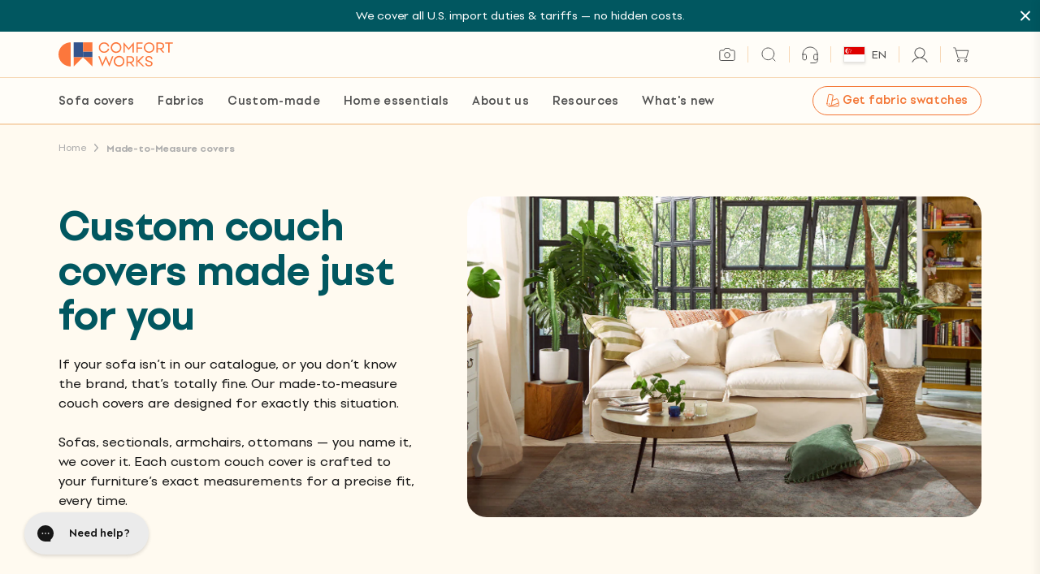

--- FILE ---
content_type: text/html; charset=utf-8
request_url: https://medulla.comfort-works.com/aitest.css
body_size: -165
content:
#el639382527 { }

--- FILE ---
content_type: text/css
request_url: https://comfort-works.com/cdn/shop/t/277/assets/page.css?v=183188486381310216231767924094
body_size: -670
content:
.contact-banner .text-con.with-image{position:absolute;top:50%;left:50%;transform:translate(-50%,-50%);width:100%}.contact-form .contact-form-list li{padding-left:.3125rem;padding-right:.3125rem;margin-bottom:.625rem}.faq-content-right-each .arrow{transform:rotate(0)}.faq-content-right-each .arrow svg{max-width:10px}.faq-content-right-each .plus .arrow{transform:rotate(180deg)}

--- FILE ---
content_type: text/javascript
request_url: https://comfort-works.com/cdn/shop/t/277/assets/predictive-search.js?123&v=49459374098525460091767924099
body_size: 1403
content:
var tID,cID,defaultView,defaultSelect,country=window.Shopify.country,isMobile=window.innerWidth<768,hideSuggestion=!1,sofaFinderBrandClick=null,defaultLoadScreen='<div class="w-full flex ai-center jc-center" style="transform: scale(2.5);height: 500px;"><div class="ps_loading sshow"></div></div>',loadingScreen=document.querySelector(isMobile?".predictive-search-results-mobile":"#predictive-search-results")?.innerHTML;loadingScreen==null&&(loadingScreen=defaultLoadScreen);function searchFunction(val){const searchTerm=val.trim()||"default-suggestions";loadScreenActive(),getSearchResults(searchTerm)}function getSearchResults(searchTerm){if(!searchTerm)return;let isJapanGo=document.documentElement.lang==="ja";document.documentElement.lang=="zh-CN"&&(isJapanGo=!0);let locale=getLocale();const optionFields=searchTerm==="default-suggestions"?"title":"variants.sku,variants.title,vendor,title,tag,product_type,body",viewType=isMobile?"-mobile":"",url=isJapanGo?`${locale}/search?q=${searchTerm}&view=predictive-template${viewType}`:`${locale}/search/suggest?q=${searchTerm}&section_id=predictive-search${viewType}&resources[options][fields]=${optionFields}&resources[type]=product,collection,page,query&resources[limit_scope]=each`;clearTimeout(tID),tID=setTimeout(()=>fetchSearchResults(url,searchTerm,isMobile,isJapanGo),500)}function fetchSearchResults(url,searchTerm,isMobile2,isJapanGo){fetch(url).then(response=>{if(!response.ok)throw new Error(response.status);return response.text()}).then(text=>renderResults(text,searchTerm,isMobile2,isJapanGo)).catch(error=>console.error("Error fetching search results:",error))}function renderResults(text,searchTerm,isMobile2,isJapanGo){const querySelector=isMobile2?isJapanGo?"#autosuggest":"#shopify-section-predictive-search-mobile":isJapanGo?"#autosuggest":"#shopify-section-predictive-search",resultsMarkup=new DOMParser().parseFromString(text,"text/html").querySelector(querySelector)?.innerHTML,activeSelector=isMobile2?"predictive-search-mobile":"predictive-search",activeSelectorMarkup=isMobile2?".predictive-search-results-mobile":"#predictive-search-results",predictiveSearchResults=document.getElementById(activeSelector),predictiveSearchResultsView=document.querySelector(activeSelectorMarkup),parsedDoc=new DOMParser().parseFromString(text,"text/html");var prodResultCount=parseInt(parsedDoc.querySelector(isMobile2?"#productHm .number-box-calc":"#productH .number-box-calc").innerText);if(isJapanGo)var collResultCount=0;else var collResultCount=parseInt(parsedDoc.querySelector(isMobile2?"#collectionHm .number-box":"#collectionH .number-box").innerText);var pageResultCount=parseInt(parsedDoc.querySelector(isMobile2?"#pageHm .number-box":"#pageH .number-box").innerText);predictiveSearchResults?.classList.contains(isMobile2?"active":"show")&&(predictiveSearchResultsView.innerHTML=resultsMarkup),isJapanGo||getSearchCount(searchTerm);const bestOption=[{condition:collResultCount>prodResultCount&&collResultCount>pageResultCount,select:"collectionH",selectMobile:"collectionHm",view:"collectionR",viewMobile:"collectionRm"},{condition:pageResultCount>prodResultCount&&pageResultCount>collResultCount,select:"pageH",selectMobile:"pageHm",view:"pageR",viewMobile:"pageRm"},{condition:prodResultCount===0&&collResultCount!=0,select:"collectionH",selectMobile:"collectionHm",view:"collectionR",viewMobile:"collectionRm"},{condition:!0,select:"productH",selectMobile:"productHm",view:"productR",viewMobile:"productRm"}].find(option=>option.condition);this.defaultSelect=isMobile2?bestOption.selectMobile:bestOption.select,this.defaultView=isMobile2?bestOption.viewMobile:bestOption.view,defaultView&&defaultSelect?setDisplay(defaultView,defaultSelect):setDisplay(isMobile2?"productRm":"productR",isMobile2?"productHm":"productH"),isMobile2||document.querySelectorAll(".terms").forEach(input=>input.innerText=searchTerm),toggleSuggestions(hideSuggestion&&isMobile2),open(),sofaFinderBrandClick&&(sofaFinderEvents(searchTerm,prodResultCount===0),sofaFinderBrandClick=null)}function open(){document.querySelector(".predictive-search-results").style.display="block"}function close(){document.querySelector(".predictive-search-results").style.display="none"}function autofill(text,hideSuggestion2=!1){this.hideSuggestion=hideSuggestion2,document.querySelectorAll("#sinput").forEach(input=>input.value=text),searchFunction(text)}function setDisplay(value1,value2){value1.includes("default")||(defaultView=value1,defaultSelect=value2),toggleMultipleClasses(".got_result","show","hide"),toggleMultipleClasses(".tab_opt","viewed"),toggleMultipleClasses(".number-box","num-selected"),toggleMultipleClasses(".line-long-1px","line-selected"),document.getElementById(value1)?.classList.add("show"),document.getElementById(value1)?.classList.remove("hide");const section=document.getElementById(value2);section?.querySelector(".number-box")?.classList.add("num-selected"),section?.querySelector(".tab_opt")?.classList.add("viewed"),section?.querySelector(".line-long-1px")?.classList.add("line-selected"),value1.includes("collection")||value1.includes("page")?toggleMultipleClasses(".search_btn","show","hide"):toggleMultipleClasses(".search_btn","hide")}function toggleMultipleClasses(selector,removeClass,addClass=null){document.querySelectorAll(selector).forEach(item=>{item.classList.remove(removeClass),addClass&&item.classList.add(addClass)})}function openBar(state){const body=document.querySelector("body"),predictiveSearchResultsMobile=document.getElementById("predictive-search-mobile"),predictiveSearchResults=document.getElementById("predictive-search");if(state==="close")predictiveSearchResults.classList.remove("show"),predictiveSearchResultsMobile.classList.remove("active"),body.style.overflow="auto";else{const isScreenMobile=window.innerWidth<=768,headerHeight=document.querySelector("#site-header").offsetHeight;document.querySelector("#predictive-search-mobile.mobile-menu-wrapper").style.top=`${headerHeight}px`,isScreenMobile?(body.style.overflow="hidden",predictiveSearchResultsMobile.classList.toggle("active")):predictiveSearchResults.classList.toggle("show"),(predictiveSearchResultsMobile.classList.contains("active")||predictiveSearchResults.classList.contains("show"))&&(isPredictiveSearchPopulated()&&getSearchResults("default-suggestions"),document.querySelector("#sinput.predictive-input").focus())}}function clearInput(){isPredictiveSearchPopulated()&&(document.querySelectorAll("#sinput").forEach(input=>input.value=""),searchFunction("")),openBar("close")}window.addEventListener("resize",()=>{window.innerWidth>500&&openBar("close"),isMobile=window.innerWidth<768,setDisplay(isMobile?"productRm":"productR",isMobile?"productHm":"productH"),loadingScreen=defaultLoadScreen});function getSearchCount(searchTerm){if(searchTerm==="default-suggestions")return;const url=`/search?q=${searchTerm}&type=product&view=autosuggest`;clearTimeout(cID),cID=setTimeout(()=>{fetch(url).then(response=>response.text()).then(data=>{const resultsCount=new DOMParser().parseFromString(data,"text/html").querySelector("#result-count")?.innerText,productNumberBox=document.getElementById(isMobile?"prod-count-mobile":"prod-count");productNumberBox&&(productNumberBox.innerText=resultsCount)}).catch(error=>console.error("Error fetching search count:",error))},500)}function isPredictiveSearchPopulated(){return isMobile?document.querySelector(".pop-box_load"):document.querySelector(".suggestions .ps_loading.sshow")}function loadScreenActive(){const activeSelector=isMobile?"predictive-search-mobile":"predictive-search",activeSelectorMarkup=isMobile?".predictive-search-results-mobile":"#predictive-search-results",predictiveSearchResults=document.getElementById(activeSelector),predictiveSearchResultsView=document.querySelector(activeSelectorMarkup);predictiveSearchResults?.classList.contains(isMobile?"active":"show")&&(predictiveSearchResultsView.innerHTML=loadingScreen)}function toggleSuggestions(shouldHide){document.querySelectorAll(".suggestions").forEach(e=>e.classList.toggle("hide",shouldHide)),hideSuggestion=!1}
//# sourceMappingURL=/cdn/shop/t/277/assets/predictive-search.js.map?123=&v=49459374098525460091767924099


--- FILE ---
content_type: application/javascript; charset=utf-8
request_url: https://cdnjs.cloudflare.com/ajax/libs/vue/3.5.12/vue.global.prod.min.js
body_size: 51341
content:
var Vue=function(e){"use strict";var t;let n,C,s,h,v,g,y,b,k,N,w,A,E;function D(e){let t=Object.create(null);for(var n of e.split(","))t[n]=1;return e=>e in t}let I={},ie=[],se=()=>{},B=()=>!1,U=e=>111===e.charCodeAt(0)&&110===e.charCodeAt(1)&&(122<e.charCodeAt(2)||e.charCodeAt(2)<97),$=e=>e.startsWith("onUpdate:"),G=Object.assign,j=(e,t)=>{t=e.indexOf(t);-1<t&&e.splice(t,1)},H=Object.prototype.hasOwnProperty,R=(e,t)=>H.call(e,t),J=Array.isArray,q=e=>"[object Map]"===ae(e),W=e=>"[object Set]"===ae(e),K=e=>"[object Date]"===ae(e),X=e=>"function"==typeof e,Q=e=>"string"==typeof e,z=e=>"symbol"==typeof e,Z=e=>null!==e&&"object"==typeof e,oe=e=>(Z(e)||X(e))&&X(e.then)&&X(e.catch),le=Object.prototype.toString,ae=e=>le.call(e),ce=e=>ae(e).slice(8,-1),ue=e=>"[object Object]"===ae(e),de=e=>Q(e)&&"NaN"!==e&&"-"!==e[0]&&""+parseInt(e,10)===e,pe=D(",key,ref,ref_for,ref_key,onVnodeBeforeMount,onVnodeMounted,onVnodeBeforeUpdate,onVnodeUpdated,onVnodeBeforeUnmount,onVnodeUnmounted"),he=D("bind,cloak,else-if,else,for,html,if,model,on,once,pre,show,slot,text,memo"),fe=t=>{let n=Object.create(null);return e=>n[e]||(n[e]=t(e))},me=/-(\w)/g,O=fe(e=>e.replace(me,(e,t)=>t?t.toUpperCase():"")),ve=/\B([A-Z])/g,ge=fe(e=>e.replace(ve,"-$1").toLowerCase()),ye=fe(e=>e.charAt(0).toUpperCase()+e.slice(1)),be=fe(e=>e?"on"+ye(e):""),T=(e,t)=>!Object.is(e,t),_e=(t,...n)=>{for(let e=0;e<t.length;e++)t[e](...n)},Se=(e,t,n,r=!1)=>{Object.defineProperty(e,t,{configurable:!0,enumerable:!1,writable:r,value:n})},xe=e=>{var t=parseFloat(e);return isNaN(t)?e:t},Ce=e=>{var t=Q(e)?Number(e):NaN;return isNaN(t)?e:t},Te=()=>n=n||("undefined"!=typeof globalThis?globalThis:"undefined"!=typeof self?self:"undefined"!=typeof window?window:"undefined"!=typeof global?global:{}),ke=D("Infinity,undefined,NaN,isFinite,isNaN,parseFloat,parseInt,decodeURI,decodeURIComponent,encodeURI,encodeURIComponent,Math,Number,Date,Array,Object,Boolean,String,RegExp,Map,Set,JSON,Intl,BigInt,console,Error,Symbol");function Ne(n){if(J(n)){let t={};for(let e=0;e<n.length;e++){var r=n[e],i=(Q(r)?Ie:Ne)(r);if(i)for(var s in i)t[s]=i[s]}return t}if(Q(n)||Z(n))return n}let we=/;(?![^(]*\))/g,Ae=/:([^]+)/,Ee=/\/\*[^]*?\*\//g;function Ie(e){let n={};return e.replace(Ee,"").split(we).forEach(t=>{if(t){let e=t.split(Ae);1<e.length&&(n[e[0].trim()]=e[1].trim())}}),n}function Re(t){let n="";if(Q(t))n=t;else if(J(t))for(let e=0;e<t.length;e++){var r=Re(t[e]);r&&(n+=r+" ")}else if(Z(t))for(var e in t)t[e]&&(n+=e+" ");return n.trim()}let Oe=D("html,body,base,head,link,meta,style,title,address,article,aside,footer,header,hgroup,h1,h2,h3,h4,h5,h6,nav,section,div,dd,dl,dt,figcaption,figure,picture,hr,img,li,main,ol,p,pre,ul,a,b,abbr,bdi,bdo,br,cite,code,data,dfn,em,i,kbd,mark,q,rp,rt,ruby,s,samp,small,span,strong,sub,sup,time,u,var,wbr,area,audio,map,track,video,embed,object,param,source,canvas,script,noscript,del,ins,caption,col,colgroup,table,thead,tbody,td,th,tr,button,datalist,fieldset,form,input,label,legend,meter,optgroup,option,output,progress,select,textarea,details,dialog,menu,summary,template,blockquote,iframe,tfoot"),Pe=D("svg,animate,animateMotion,animateTransform,circle,clipPath,color-profile,defs,desc,discard,ellipse,feBlend,feColorMatrix,feComponentTransfer,feComposite,feConvolveMatrix,feDiffuseLighting,feDisplacementMap,feDistantLight,feDropShadow,feFlood,feFuncA,feFuncB,feFuncG,feFuncR,feGaussianBlur,feImage,feMerge,feMergeNode,feMorphology,feOffset,fePointLight,feSpecularLighting,feSpotLight,feTile,feTurbulence,filter,foreignObject,g,hatch,hatchpath,image,line,linearGradient,marker,mask,mesh,meshgradient,meshpatch,meshrow,metadata,mpath,path,pattern,polygon,polyline,radialGradient,rect,set,solidcolor,stop,switch,symbol,text,textPath,title,tspan,unknown,use,view"),Me=D("annotation,annotation-xml,maction,maligngroup,malignmark,math,menclose,merror,mfenced,mfrac,mfraction,mglyph,mi,mlabeledtr,mlongdiv,mmultiscripts,mn,mo,mover,mpadded,mphantom,mprescripts,mroot,mrow,ms,mscarries,mscarry,msgroup,msline,mspace,msqrt,msrow,mstack,mstyle,msub,msubsup,msup,mtable,mtd,mtext,mtr,munder,munderover,none,semantics"),Fe=D("area,base,br,col,embed,hr,img,input,link,meta,param,source,track,wbr"),Le=D("itemscope,allowfullscreen,formnovalidate,ismap,nomodule,novalidate,readonly");function De(e,t){if(e===t)return!0;let n=K(e),r=K(t);if(n||r)return!!n&&!!r&&e.getTime()===t.getTime();if(n=z(e),r=z(t),n||r)return e===t;if(n=J(e),r=J(t),n||r)return!!n&&!!r&&function(t,n){if(t.length!==n.length)return!1;let r=!0;for(let e=0;r&&e<t.length;e++)r=De(t[e],n[e]);return r}(e,t);if(n=Z(e),r=Z(t),n||r){if(!n||!r||Object.keys(e).length!==Object.keys(t).length)return!1;for(var i in e){var s=e.hasOwnProperty(i),o=t.hasOwnProperty(i);if(s&&!o||!s&&o||!De(e[i],t[i]))return!1}}return String(e)===String(t)}function Ve(e,t){return e.findIndex(e=>De(e,t))}let Be=e=>!(!e||!0!==e.__v_isRef),Ue=e=>Q(e)?e:null==e?"":J(e)||Z(e)&&(e.toString===le||!X(e.toString))?Be(e)?Ue(e.value):JSON.stringify(e,$e,2):String(e),$e=(e,t)=>Be(t)?$e(e,t.value):q(t)?{[`Map(${t.size})`]:[...t.entries()].reduce((e,[t,n],r)=>(e[je(t,r)+" =>"]=n,e),{})}:W(t)?{[`Set(${t.size})`]:[...t.values()].map(e=>je(e))}:z(t)?je(t):!Z(t)||J(t)||ue(t)?t:String(t),je=(e,t="")=>{var n;return z(e)?`Symbol(${null!=(n=e.description)?n:t})`:e};class He{constructor(e=!1){this.detached=e,this._active=!0,this.effects=[],this.cleanups=[],this._isPaused=!1,this.parent=C,!e&&C&&(this.index=(C.scopes||(C.scopes=[])).push(this)-1)}get active(){return this._active}pause(){if(this._active){let e,t;if(this._isPaused=!0,this.scopes)for(e=0,t=this.scopes.length;e<t;e++)this.scopes[e].pause();for(e=0,t=this.effects.length;e<t;e++)this.effects[e].pause()}}resume(){if(this._active&&this._isPaused){let e,t;if(this._isPaused=!1,this.scopes)for(e=0,t=this.scopes.length;e<t;e++)this.scopes[e].resume();for(e=0,t=this.effects.length;e<t;e++)this.effects[e].resume()}}run(e){if(this._active){var t=C;try{return C=this,e()}finally{C=t}}}on(){C=this}off(){C=this.parent}stop(n){if(this._active){let e,t;for(e=0,t=this.effects.length;e<t;e++)this.effects[e].stop();for(e=0,t=this.cleanups.length;e<t;e++)this.cleanups[e]();if(this.scopes)for(e=0,t=this.scopes.length;e<t;e++)this.scopes[e].stop(!0);if(!this.detached&&this.parent&&!n){let e=this.parent.scopes.pop();e&&e!==this&&((this.parent.scopes[this.index]=e).index=this.index)}this.parent=void 0,this._active=!1}}}let qe=new WeakSet;class We{constructor(e){this.fn=e,this.deps=void 0,this.depsTail=void 0,this.flags=5,this.next=void 0,this.cleanup=void 0,this.scheduler=void 0,C&&C.active&&C.effects.push(this)}pause(){this.flags|=64}resume(){64&this.flags&&(this.flags&=-65,qe.has(this)&&(qe.delete(this),this.trigger()))}notify(){2&this.flags&&!(32&this.flags)||8&this.flags||ze(this)}run(){if(!(1&this.flags))return this.fn();this.flags|=2,it(this),Je(this);var e=s,t=et;s=this,et=!0;try{return this.fn()}finally{Xe(this),s=e,et=t,this.flags&=-3}}stop(){if(1&this.flags){for(let e=this.deps;e;e=e.nextDep)Ye(e);this.deps=this.depsTail=void 0,it(this),this.onStop&&this.onStop(),this.flags&=-2}}trigger(){64&this.flags?qe.add(this):this.scheduler?this.scheduler():this.runIfDirty()}runIfDirty(){Qe(this)&&this.run()}get dirty(){return Qe(this)}}let Ke=0;function ze(e,t=!1){if(e.flags|=8,t)return e.next=v,void(v=e);e.next=h,h=e}function Ge(){let t;if(!(0<--Ke)){if(v){let e=v;for(v=void 0;e;){var n=e.next;e.next=void 0,e.flags&=-9,e=n}}for(;h;){let e=h;for(h=void 0;e;){var r=e.next;if(e.next=void 0,e.flags&=-9,1&e.flags)try{e.trigger()}catch(e){t=t||e}e=r}}if(t)throw t}}function Je(t){for(let e=t.deps;e;e=e.nextDep)e.version=-1,e.prevActiveLink=e.dep.activeLink,e.dep.activeLink=e}function Xe(e){let t,n=e.depsTail,r=n;for(;r;){var i=r.prevDep;if(-1===r.version){r===n&&(n=i),Ye(r);{var s=r;let{prevDep:e,nextDep:t}=s;e&&(e.nextDep=t,s.prevDep=void 0),t&&(t.prevDep=e,s.nextDep=void 0)}}else t=r;r.dep.activeLink=r.prevActiveLink,r.prevActiveLink=void 0,r=i}e.deps=t,e.depsTail=n}function Qe(t){for(let e=t.deps;e;e=e.nextDep)if(e.dep.version!==e.version||e.dep.computed&&(Ze(e.dep.computed),e.dep.version!==e.version))return!0;return!!t._dirty}function Ze(t){if((!(4&t.flags)||16&t.flags)&&(t.flags&=-17,t.globalVersion!==st)){t.globalVersion=st;let e=t.dep;if(t.flags|=2,0<e.version&&!t.isSSR&&t.deps&&!Qe(t))t.flags&=-3;else{var n=s,r=et;s=t,et=!0;try{Je(t);var i=t.fn(t._value);0!==e.version&&!T(i,t._value)||(t._value=i,e.version++)}catch(t){throw e.version++,t}finally{s=n,et=r,Xe(t),t.flags&=-3}}}}function Ye(e,t=!1){let{dep:n,prevSub:r,nextSub:i}=e;if(r&&(r.nextSub=i,e.prevSub=void 0),i&&(i.prevSub=r,e.nextSub=void 0),n.subs===e&&(!(n.subs=r)&&n.computed)){n.computed.flags&=-5;for(let e=n.computed.deps;e;e=e.nextDep)Ye(e,!0)}t||--n.sc||!n.map||n.map.delete(n.key)}let et=!0,tt=[];function nt(){tt.push(et),et=!1}function rt(){var e=tt.pop();et=void 0===e||e}function it(e){let t=e["cleanup"];if(e.cleanup=void 0,t){e=s;s=void 0;try{t()}finally{s=e}}}let st=0;class ot{constructor(e,t){this.sub=e,this.dep=t,this.version=t.version,this.nextDep=this.prevDep=this.nextSub=this.prevSub=this.prevActiveLink=void 0}}class lt{constructor(e){this.computed=e,this.version=0,this.activeLink=void 0,this.subs=void 0,this.map=void 0,this.key=void 0,this.sc=0}track(e){if(s&&et&&s!==this.computed){let t=this.activeLink;if(void 0===t||t.sub!==s)t=this.activeLink=new ot(s,this),s.deps?(t.prevDep=s.depsTail,s.depsTail.nextDep=t,s.depsTail=t):s.deps=s.depsTail=t,function n(r){if(r.dep.sc++,4&r.sub.flags){let t=r.dep.computed;if(t&&!r.dep.subs){t.flags|=20;for(let e=t.deps;e;e=e.nextDep)n(e)}let e=r.dep.subs;e!==r&&((r.prevSub=e)&&(e.nextSub=r)),r.dep.subs=r}}(t);else if(-1===t.version&&(t.version=this.version,t.nextDep)){let e=t.nextDep;e.prevDep=t.prevDep,t.prevDep&&(t.prevDep.nextDep=e),t.prevDep=s.depsTail,t.nextDep=void 0,s.depsTail.nextDep=t,s.depsTail=t,s.deps===t&&(s.deps=e)}return t}}trigger(e){this.version++,st++,this.notify(e)}notify(e){Ke++;try{for(let e=this.subs;e;e=e.prevSub)e.sub.notify()&&e.sub.dep.notify()}finally{Ge()}}}let at=new WeakMap,ct=Symbol(""),ut=Symbol(""),dt=Symbol("");function f(n,e,r){if(et&&s){let e=at.get(n),t=(e||at.set(n,e=new Map),e.get(r));t||(e.set(r,t=new lt),t.map=e,t.key=r),t.track()}}function pt(e,t,n,i){let s=at.get(e);if(s){let r=e=>{e&&e.trigger()};if(Ke++,"clear"===t)s.forEach(r);else{var o=J(e),l=o&&de(n);if(o&&"length"===n){let n=Number(i);s.forEach((e,t)=>{("length"===t||t===dt||!z(t)&&t>=n)&&r(e)})}else switch(void 0===n&&!s.has(void 0)||r(s.get(n)),l&&r(s.get(dt)),t){case"add":o?l&&r(s.get("length")):(r(s.get(ct)),q(e)&&r(s.get(ut)));break;case"delete":o||(r(s.get(ct)),q(e)&&r(s.get(ut)));break;case"set":q(e)&&r(s.get(ct))}}Ge()}else st++}function ht(e){let t=Y(e);return t===e?t:(f(t,0,dt),Xt(e)?t:t.map(u))}function ft(e){return f(e=Y(e),0,dt),e}let mt={__proto__:null,[Symbol.iterator](){return vt(this,Symbol.iterator,u)},concat(...e){return ht(this).concat(...e.map(e=>J(e)?ht(e):e))},entries(){return vt(this,"entries",e=>(e[1]=u(e[1]),e))},every(e,t){return yt(this,"every",e,t,void 0,arguments)},filter(e,t){return yt(this,"filter",e,t,e=>e.map(u),arguments)},find(e,t){return yt(this,"find",e,t,u,arguments)},findIndex(e,t){return yt(this,"findIndex",e,t,void 0,arguments)},findLast(e,t){return yt(this,"findLast",e,t,u,arguments)},findLastIndex(e,t){return yt(this,"findLastIndex",e,t,void 0,arguments)},forEach(e,t){return yt(this,"forEach",e,t,void 0,arguments)},includes(...e){return _t(this,"includes",e)},indexOf(...e){return _t(this,"indexOf",e)},join(e){return ht(this).join(e)},lastIndexOf(...e){return _t(this,"lastIndexOf",e)},map(e,t){return yt(this,"map",e,t,void 0,arguments)},pop(){return St(this,"pop")},push(...e){return St(this,"push",e)},reduce(e,...t){return bt(this,"reduce",e,t)},reduceRight(e,...t){return bt(this,"reduceRight",e,t)},shift(){return St(this,"shift")},some(e,t){return yt(this,"some",e,t,void 0,arguments)},splice(...e){return St(this,"splice",e)},toReversed(){return ht(this).toReversed()},toSorted(e){return ht(this).toSorted(e)},toSpliced(...e){return ht(this).toSpliced(...e)},unshift(...e){return St(this,"unshift",e)},values(){return vt(this,"values",u)}};function vt(e,t,n){let r=ft(e),i=r[t]();return r===e||Xt(e)||(i._next=i.next,i.next=()=>{let e=i._next();return e.value&&(e.value=n(e.value)),e}),i}let gt=Array.prototype;function yt(n,e,r,t,i,s){let o=ft(n),l=o!==n&&!Xt(n),a=o[e];if(a!==gt[e])return e=a.apply(n,s),l?u(e):e;let c=r;o!==n&&(l?c=function(e,t){return r.call(this,u(e),t,n)}:2<r.length&&(c=function(e,t){return r.call(this,e,t,n)}));s=a.call(o,c,t);return l&&i?i(s):s}function bt(r,e,i,t){let n=ft(r),s=i;return n!==r&&(Xt(r)?3<i.length&&(s=function(e,t,n){return i.call(this,e,t,n,r)}):s=function(e,t,n){return i.call(this,e,u(t),n,r)}),n[e](s,...t)}function _t(e,t,n){let r=Y(e);f(r,0,dt);e=r[t](...n);return-1!==e&&!1!==e||!Qt(n[0])?e:(n[0]=Y(n[0]),r[t](...n))}function St(e,t,n=[]){nt(),Ke++;t=Y(e)[t].apply(e,n);return Ge(),rt(),t}let xt=D("__proto__,__v_isRef,__isVue"),Ct=new Set(Object.getOwnPropertyNames(Symbol).filter(e=>"arguments"!==e&&"caller"!==e).map(e=>Symbol[e]).filter(z));function Tt(e){z(e)||(e=String(e));let t=Y(this);return f(t,0,e),t.hasOwnProperty(e)}class kt{constructor(e=!1,t=!1){this._isReadonly=e,this._isShallow=t}get(e,t,n){var r=this._isReadonly,i=this._isShallow;if("__v_isReactive"===t)return!r;if("__v_isReadonly"===t)return r;if("__v_isShallow"===t)return i;if("__v_raw"===t)return n===(r?i?Ht:jt:i?$t:Ut).get(e)||Object.getPrototypeOf(e)===Object.getPrototypeOf(n)?e:void 0;var s=J(e);if(!r){let e;if(s&&(e=mt[t]))return e;if("hasOwnProperty"===t)return Tt}n=Reflect.get(e,t,V(e)?e:n);return(z(t)?Ct.has(t):xt(t))?n:(r||f(e,0,t),i?n:V(n)?s&&de(t)?n:n.value:Z(n)?(r?Kt:qt)(n):n)}}class Nt extends kt{constructor(e=!1){super(!1,e)}set(e,t,n,r){let i=e[t];if(!this._isShallow){var s=Jt(i);if(Xt(n)||Jt(n)||(i=Y(i),n=Y(n)),!J(e)&&V(i)&&!V(n))return!s&&(i.value=n,!0)}var s=J(e)&&de(t)?Number(t)<e.length:R(e,t),o=Reflect.set(e,t,n,V(e)?e:r);return e===Y(r)&&(s?T(n,i)&&pt(e,"set",t,n):pt(e,"add",t,n)),o}deleteProperty(e,t){var n=R(e,t),r=(e[t],Reflect.deleteProperty(e,t));return r&&n&&pt(e,"delete",t,void 0),r}has(e,t){var n=Reflect.has(e,t);return z(t)&&Ct.has(t)||f(e,0,t),n}ownKeys(e){return f(e,0,J(e)?"length":ct),Reflect.ownKeys(e)}}class wt extends kt{constructor(e=!1){super(!0,e)}set(e,t){return!0}deleteProperty(e,t){return!0}}let At=new Nt,Et=new wt,It=new Nt(!0),Rt=new wt(!0),Ot=e=>e,Pt=e=>Reflect.getPrototypeOf(e);function Mt(e){return function(){return"delete"!==e&&("clear"===e?void 0:this)}}function Ft(r,e){let i=function(a,c){let e={get(e){let t=this.__v_raw,n=Y(t),r=Y(e),i=(a||(T(e,r)&&f(n,0,e),f(n,0,r)),Pt(n))["has"],s=c?Ot:a?Yt:u;return i.call(n,e)?s(t.get(e)):i.call(n,r)?s(t.get(r)):void(t!==n&&t.get(e))},get size(){var e=this.__v_raw;return a||f(Y(e),0,ct),Reflect.get(e,"size",e)},has(e){let t=this.__v_raw,n=Y(t),r=Y(e);return a||(T(e,r)&&f(n,0,e),f(n,0,r)),e===r?t.has(e):t.has(e)||t.has(r)},forEach(n,r){let i=this,e=i.__v_raw,t=Y(e),s=c?Ot:a?Yt:u;return a||f(t,0,ct),e.forEach((e,t)=>n.call(r,s(e),s(t),i))}};return G(e,a?{add:Mt("add"),set:Mt("set"),delete:Mt("delete"),clear:Mt("clear")}:{add(e){c||Xt(e)||Jt(e)||(e=Y(e));let t=Y(this);return Pt(t).has.call(t,e)||(t.add(e),pt(t,"add",e,e)),this},set(e,t){c||Xt(t)||Jt(t)||(t=Y(t));let n=Y(this),{has:r,get:i}=Pt(n),s=r.call(n,e);s||(e=Y(e),s=r.call(n,e));var o=i.call(n,e);return n.set(e,t),s?T(t,o)&&pt(n,"set",e,t):pt(n,"add",e,t),this},delete(e){let t=Y(this),{has:n,get:r}=Pt(t),i=n.call(t,e);i||(e=Y(e),i=n.call(t,e)),r&&r.call(t,e);var s=t.delete(e);return i&&pt(t,"delete",e,void 0),s},clear(){let e=Y(this),t=0!==e.size,n=e.clear();return t&&pt(e,"clear",void 0,void 0),n}}),["keys","values","entries",Symbol.iterator].forEach(l=>{e[l]=function(...e){let t=this.__v_raw,n=Y(t),r=q(n),i="entries"===l||l===Symbol.iterator&&r,s=t[l](...e),o=c?Ot:a?Yt:u;return a||f(n,0,"keys"===l&&r?ut:ct),{next(){var{value:e,done:t}=s.next();return t?{value:e,done:t}:{value:i?[o(e[0]),o(e[1])]:o(e),done:t}},[Symbol.iterator](){return this}}}}),e}(r,e);return(e,t,n)=>"__v_isReactive"===t?!r:"__v_isReadonly"===t?r:"__v_raw"===t?e:Reflect.get(R(i,t)&&t in e?i:e,t,n)}let Lt={get:Ft(!1,!1)},Dt={get:Ft(!1,!0)},Vt={get:Ft(!0,!1)},Bt={get:Ft(!0,!0)},Ut=new WeakMap,$t=new WeakMap,jt=new WeakMap,Ht=new WeakMap;function qt(e){return Jt(e)?e:zt(e,!1,At,Lt,Ut)}function Wt(e){return zt(e,!1,It,Dt,$t)}function Kt(e){return zt(e,!0,Et,Vt,jt)}function zt(e,t,n,r,i){if(!Z(e)||e.__v_raw&&(!t||!e.__v_isReactive))return e;t=i.get(e);if(t)return t;t=e.__v_skip||!Object.isExtensible(e)?0:function(){switch(ce(e)){case"Object":case"Array":return 1;case"Map":case"Set":case"WeakMap":case"WeakSet":return 2;default:return 0}}();if(0===t)return e;t=new Proxy(e,2===t?r:n);return i.set(e,t),t}function Gt(e){return Jt(e)?Gt(e.__v_raw):!(!e||!e.__v_isReactive)}function Jt(e){return!(!e||!e.__v_isReadonly)}function Xt(e){return!(!e||!e.__v_isShallow)}function Qt(e){return!!e&&!!e.__v_raw}function Y(e){var t=e&&e.__v_raw;return t?Y(t):e}function Zt(e){return!R(e,"__v_skip")&&Object.isExtensible(e)&&Se(e,"__v_skip",!0),e}let u=e=>Z(e)?qt(e):e,Yt=e=>Z(e)?Kt(e):e;function V(e){return!!e&&!0===e.__v_isRef}function en(e){return nn(e,!1)}function tn(e){return nn(e,!0)}function nn(e,t){return V(e)?e:new rn(e,t)}class rn{constructor(e,t){this.dep=new lt,this.__v_isRef=!0,this.__v_isShallow=!1,this._rawValue=t?e:Y(e),this._value=t?e:u(e),this.__v_isShallow=t}get value(){return this.dep.track(),this._value}set value(e){var t=this._rawValue,n=this.__v_isShallow||Xt(e)||Jt(e);T(e=n?e:Y(e),t)&&(this._rawValue=e,this._value=n?e:u(e),this.dep.trigger())}}function sn(e){return V(e)?e.value:e}let on={get:(e,t,n)=>"__v_raw"===t?e:sn(Reflect.get(e,t,n)),set:(e,t,n,r)=>{let i=e[t];return V(i)&&!V(n)?(i.value=n,!0):Reflect.set(e,t,n,r)}};function ln(e){return Gt(e)?e:new Proxy(e,on)}class an{constructor(e){this.__v_isRef=!0,this._value=void 0;let t=this.dep=new lt,{get:n,set:r}=e(t.track.bind(t),t.trigger.bind(t));this._get=n,this._set=r}get value(){return this._value=this._get()}set value(e){this._set(e)}}function cn(e){return new an(e)}class un{constructor(e,t,n){this._object=e,this._key=t,this._defaultValue=n,this.__v_isRef=!0,this._value=void 0}get value(){var e=this._object[this._key];return this._value=void 0===e?this._defaultValue:e}set value(e){this._object[this._key]=e}get dep(){{var t=Y(this._object),n=this._key;let e=at.get(t);return e&&e.get(n)}}}class dn{constructor(e){this._getter=e,this.__v_isRef=!0,this.__v_isReadonly=!0,this._value=void 0}get value(){return this._value=this._getter()}}function pn(e,t,n){var r=e[t];return V(r)?r:new un(e,t,n)}class hn{constructor(e,t,n){this.fn=e,this.setter=t,this._value=void 0,this.dep=new lt(this),this.__v_isRef=!0,this.deps=void 0,this.depsTail=void 0,this.flags=16,this.globalVersion=st-1,this.next=void 0,(this.effect=this).__v_isReadonly=!t,this.isSSR=n}notify(){if(this.flags|=16,!(8&this.flags)&&s!==this)return ze(this,!0),!0}get value(){let e=this.dep.track();return Ze(this),e&&(e.version=this.dep.version),this._value}set value(e){this.setter&&this.setter(e)}}let fn={},mn=new WeakMap;function vn(t,e=0,n=A){if(n){let e=mn.get(n);e||mn.set(n,e=[]),e.push(t)}}function gn(t,n=1/0,r){if(n<=0||!Z(t)||t.__v_skip||(r=r||new Set).has(t))return t;if(r.add(t),n--,V(t))gn(t.value,n,r);else if(J(t))for(let e=0;e<t.length;e++)gn(t[e],n,r);else if(W(t)||q(t))t.forEach(e=>{gn(e,n,r)});else if(ue(t)){for(var e in t)gn(t[e],n,r);for(var i of Object.getOwnPropertySymbols(t))Object.prototype.propertyIsEnumerable.call(t,i)&&gn(t[i],n,r)}return t}function yn(e,t,n,r){try{return r?e(...r):e()}catch(e){_n(e,t,n)}}function bn(n,r,i,s){if(X(n)){let e=yn(n,r,i,s);return e&&oe(e)&&e.catch(e=>{_n(e,r,i)}),e}if(J(n)){let t=[];for(let e=0;e<n.length;e++)t.push(bn(n[e],r,i,s));return t}}function _n(i,t,s,e=0){t&&t.vnode;var{errorHandler:o,throwUnhandledErrorInProduction:n}=t&&t.appContext.config||I;if(t){let e=t.parent,n=t.proxy,r="https://vuejs.org/error-reference/#runtime-"+s;for(;e;){let t=e.ec;if(t)for(let e=0;e<t.length;e++)if(!1===t[e](i,n,r))return;e=e.parent}if(o)return nt(),yn(o,null,10,[i,n,r]),void rt()}var[t,s=!1]=[i,n];if(s)throw t;console.error(t)}let o=[],Sn=-1,xn=[],Cn=null,Tn=0,kn=Promise.resolve(),Nn=null;function wn(e){let t=Nn||kn;return e?t.then(this?e.bind(this):e):t}function An(e){var t,n;1&e.flags||(t=Pn(e),!(n=o[o.length-1])||!(2&e.flags)&&t>=Pn(n)?o.push(e):o.splice(function(e){let t=Sn+1,n=o.length;for(;t<n;){var r=t+n>>>1,i=o[r],s=Pn(i);s<e||s===e&&2&i.flags?t=1+r:n=r}return t}(t),0,e),e.flags|=1,En())}function En(){Nn=Nn||kn.then(function e(t){try{for(Sn=0;Sn<o.length;Sn++){let e=o[Sn];!e||8&e.flags||(4&e.flags&&(e.flags&=-2),yn(e,e.i,e.i?15:14),4&e.flags||(e.flags&=-2))}}finally{for(;Sn<o.length;Sn++){let e=o[Sn];e&&(e.flags&=-2)}Sn=-1,o.length=0,On(),Nn=null,(o.length||xn.length)&&e()}})}function In(e){J(e)?xn.push(...e):Cn&&-1===e.id?Cn.splice(Tn+1,0,e):1&e.flags||(xn.push(e),e.flags|=1),En()}function Rn(t,e,n=Sn+1){for(;n<o.length;n++){let e=o[n];e&&2&e.flags&&(t&&e.id!==t.uid||(o.splice(n,1),n--,4&e.flags&&(e.flags&=-2),e(),4&e.flags||(e.flags&=-2)))}}function On(){if(xn.length){var e=[...new Set(xn)].sort((e,t)=>Pn(e)-Pn(t));if(xn.length=0,Cn)Cn.push(...e);else{for(Tn=0,Cn=e;Tn<Cn.length;Tn++){let e=Cn[Tn];4&e.flags&&(e.flags&=-2),8&e.flags||e(),e.flags&=-2}Cn=null,Tn=0}}}let Pn=e=>null==e.id?2&e.flags?-1:1/0:e.id,c=null,Mn=null;function Fn(e){var t=c;return c=e,Mn=e&&e.type.__scopeId||null,t}function Ln(r,i=c,e){if(!i||r._n)return r;let s=(...e)=>{let t;s._d&&ss(-1);var n=Fn(i);try{t=r(...e)}finally{Fn(n),s._d&&ss(1)}return t};return s._n=!0,s._c=!0,s._d=!0,s}function Dn(n,r,i,s){var o=n.dirs,l=r&&r.dirs;for(let t=0;t<o.length;t++){let e=o[t];l&&(e.oldValue=l[t].value);var a=e.dir[s];a&&(nt(),bn(a,i,8,[n.el,e,n,r]),rt())}}let Vn=Symbol("_vte"),Bn=e=>e.__isTeleport,Un=e=>e&&(e.disabled||""===e.disabled),$n=e=>"undefined"!=typeof SVGElement&&e instanceof SVGElement,jn=e=>"function"==typeof MathMLElement&&e instanceof MathMLElement,Hn=(e,t)=>{e=e&&e.to;return Q(e)?t?t(e):null:e};function qn(e,t,n,{o:{insert:r},m:i},s=2){0===s&&r(e.targetAnchor,t,n);var{el:e,anchor:o,shapeFlag:l,children:a,props:c}=e,s=2===s;if(s&&r(e,t,n),(!s||Un(c))&&16&l)for(let e=0;e<a.length;e++)i(a[e],t,n,2);s&&r(o,t,n)}function Wn(n,r){let i=n.ctx;if(i&&i.ut){let e,t;for(t=r?(e=n.el,n.anchor):(e=n.targetStart,n.targetAnchor);e&&e!==t;)1===e.nodeType&&e.setAttribute("data-v-owner",i.uid),e=e.nextSibling;i.ut()}}function Kn(e,t,n,r){let i=t.targetStart=n(""),s=t.targetAnchor=n("");return i[Vn]=s,e&&(r(i,e),r(s,e)),s}let zn=Symbol("_leaveCb"),Gn=Symbol("_enterCb");function Jn(){let e={isMounted:!1,isLeaving:!1,isUnmounting:!1,leavingVNodes:new Map};return Or(()=>{e.isMounted=!0}),Fr(()=>{e.isUnmounting=!0}),e}let Xn=[Function,Array],Qn={mode:String,appear:Boolean,persisted:Boolean,onBeforeEnter:Xn,onEnter:Xn,onAfterEnter:Xn,onEnterCancelled:Xn,onBeforeLeave:Xn,onLeave:Xn,onAfterLeave:Xn,onLeaveCancelled:Xn,onBeforeAppear:Xn,onAppear:Xn,onAfterAppear:Xn,onAppearCancelled:Xn},Zn=e=>{e=e.subTree;return e.component?Zn(e.component):e};function Yn(e){let t=e[0];if(1<e.length)for(var n of e)if(n.type!==ne){t=n;break}return t}let er={name:"BaseTransition",props:Qn,setup(l,{slots:e}){let a=Cs(),c=Jn();return()=>{var t=e.default&&or(e.default(),!0);if(t&&t.length){var t=Yn(t),n=Y(l),s=n["mode"];if(c.isLeaving)return rr(t);var o=ir(t);if(!o)return rr(t);let r=nr(o,n,c,a,e=>r=e),e=(o.type!==ne&&sr(o,r),a.subTree),i=e&&ir(e);if(i&&i.type!==ne&&!cs(o,i)&&Zn(a).type!==ne){let e=nr(i,n,c,a);if(sr(i,e),"out-in"===s&&o.type!==ne)return c.isLeaving=!0,e.afterLeave=()=>{c.isLeaving=!1,8&a.job.flags||a.update(),delete e.afterLeave},rr(t);"in-out"===s&&o.type!==ne&&(e.delayLeave=(e,t,n)=>{tr(c,i)[String(i.key)]=i,e[zn]=()=>{t(),e[zn]=void 0,delete r.delayedLeave},r.delayedLeave=n})}return t}}}};function tr(e,t){let n=e["leavingVNodes"],r=n.get(t.type);return r||(r=Object.create(null),n.set(t.type,r)),r}function nr(s,t,o,n,r){let{appear:l,mode:e,persisted:i=!1,onBeforeEnter:a,onEnter:c,onAfterEnter:u,onEnterCancelled:d,onBeforeLeave:p,onLeave:h,onAfterLeave:f,onLeaveCancelled:m,onBeforeAppear:v,onAppear:g,onAfterAppear:y,onAppearCancelled:b}=t,_=String(s.key),S=tr(o,s),x=(e,t)=>{e&&bn(e,n,9,t)},C=(e,t)=>{let n=t[1];x(e,t),J(e)?e.every(e=>e.length<=1)&&n():e.length<=1&&n()},T={mode:e,persisted:i,beforeEnter(e){let t=a;if(!o.isMounted){if(!l)return;t=v||a}e[zn]&&e[zn](!0);let n=S[_];n&&cs(s,n)&&n.el[zn]&&n.el[zn](),x(t,[e])},enter(t){let e=c,n=u,r=d;if(!o.isMounted){if(!l)return;e=g||c,n=y||u,r=b||d}let i=!1,s=t[Gn]=e=>{i||(i=!0,e?x(r,[t]):x(n,[t]),T.delayedLeave&&T.delayedLeave(),t[Gn]=void 0)};e?C(e,[t,s]):s()},leave(t,n){let r=String(s.key);if(t[Gn]&&t[Gn](!0),o.isUnmounting)return n();x(p,[t]);let i=!1,e=t[zn]=e=>{i||(i=!0,n(),e?x(m,[t]):x(f,[t]),t[zn]=void 0,S[r]===s&&delete S[r])};S[r]=s,h?C(h,[t,e]):e()},clone(e){e=nr(e,t,o,n,r);return r&&r(e),e}};return T}function rr(e){if(xr(e))return(e=fs(e)).children=null,e}function ir(e){if(!xr(e))return Bn(e.type)&&e.children?Yn(e.children):e;let{shapeFlag:t,children:n}=e;return n?16&t?n[0]:32&t&&X(n.default)?n.default():void 0:void 0}function sr(e,t){6&e.shapeFlag&&e.component?(e.transition=t,sr(e.component.subTree,t)):128&e.shapeFlag?(e.ssContent.transition=t.clone(e.ssContent),e.ssFallback.transition=t.clone(e.ssFallback)):e.transition=t}function or(t,n=!1,r){let i=[],s=0;for(let e=0;e<t.length;e++){var o=t[e],l=null==r?o.key:String(r)+String(null!=o.key?o.key:e);o.type===te?(128&o.patchFlag&&s++,i=i.concat(or(o.children,n,l))):!n&&o.type===ne||i.push(null!=l?fs(o,{key:l}):o)}if(1<s)for(let e=0;e<i.length;e++)i[e].patchFlag=-2;return i}function lr(e,t){return X(e)?G({name:e.name},t,{setup:e}):e}function ar(e){e.ids=[e.ids[0]+e.ids[2]+++"-",0,0]}function cr(c,u,d,p,h=!1){if(J(c))c.forEach((e,t)=>cr(e,u&&(J(u)?u[t]:u),d,p,h));else if(!_r(p)||h){let n=4&p.shapeFlag?Ps(p.component):p.el,r=h?null:n,{i:e,r:i}=c,t=u&&u.r,s=e.refs===I?e.refs={}:e.refs,o=e.setupState,l=Y(o),a=o===I?()=>!1:e=>R(l,e);if(null!=t&&t!==i&&(Q(t)?(s[t]=null,a(t)&&(o[t]=null)):V(t)&&(t.value=null)),X(i))yn(i,e,12,[r,s]);else{let t=Q(i),e=V(i);var f;(t||e)&&(f=()=>{if(c.f){let e=t?(a(i)?o:s)[i]:i.value;h?J(e)&&j(e,n):J(e)?e.includes(n)||e.push(n):t?(s[i]=[n],a(i)&&(o[i]=s[i])):(i.value=[n],c.k&&(s[c.k]=i.value))}else t?(s[i]=r,a(i)&&(o[i]=r)):e&&(i.value=r,c.k&&(s[c.k]=r))},r?(f.id=-1,ee(f,d)):f())}}}let ur=!1,dr=()=>{ur||(console.error("Hydration completed but contains mismatches."),ur=!0)},pr=e=>{if(1===e.nodeType)return(t=e).namespaceURI.includes("svg")&&"foreignObject"!==t.tagName?"svg":e.namespaceURI.includes("MathML")?"mathml":void 0;var t},hr=e=>8===e.nodeType;function fr(v){let{mt:g,p:y,o:{patchProp:b,createText:_,nextSibling:S,parentNode:x,remove:C,insert:T,createComment:k}}=v,N=(u,d,p,h,f,e=!1)=>{e=e||!!d.dynamicChildren;let m=hr(u)&&"["===u.data,t=()=>{{var e=u,t=d,n=p,r=h,i=f,s=m;if(gr(e.parentElement,1)||dr(),t.el=null,s)for(var o=A(e);;){var l=S(e);if(!l||l===o)break;C(l)}var a=S(e),c=x(e);return C(e),y(null,t,c,a,n,r,pr(c),i),a}},{type:n,ref:r,shapeFlag:i,patchFlag:s}=d,o=u.nodeType,l=(d.el=u,-2===s&&(e=!1,d.dynamicChildren=null),null);switch(n){case Yi:l=3!==o?""===d.children?(T(d.el=_(""),x(u),u),u):t():(u.data!==d.children&&(dr(),u.data=d.children),S(u));break;case ne:I(u)?(l=S(u),E(d.el=u.content.firstChild,u,p)):l=8!==o||m?t():S(u);break;case es:if(1===(o=m?(u=S(u)).nodeType:o)||3===o){l=u;var a=!d.children.length;for(let e=0;e<d.staticCount;e++)a&&(d.children+=1===l.nodeType?l.outerHTML:l.data),e===d.staticCount-1&&(d.anchor=l),l=S(l);return m?S(l):l}t();break;case te:l=m?((e,t,n,r,i,s)=>{let{slotScopeIds:o}=t,l=(o&&(i=i?i.concat(o):o),x(e)),a=w(S(e),t,l,n,r,i,s);return a&&hr(a)&&"]"===a.data?S(t.anchor=a):(dr(),T(t.anchor=k("]"),l,a),a)})(u,d,p,h,f,e):t();break;default:if(1&i)l=1===o&&d.type.toLowerCase()===u.tagName.toLowerCase()||I(u)?((n,r,i,s,o,l)=>{l=l||!!r.dynamicChildren;let{type:e,props:a,patchFlag:c,shapeFlag:u,dirs:d,transition:p}=r,h="input"===e||"option"===e;if(h||-1!==c){let e;d&&Dn(r,null,i,"created");let t=!1;if(I(n)){t=Ii(null,p)&&i&&i.vnode.props&&i.vnode.props.appear;let e=n.content.firstChild;t&&p.beforeEnter(e),E(e,n,i),r.el=n=e}if(16&u&&!(a&&(a.innerHTML||a.textContent))){let t=w(n.firstChild,r,n,i,s,o,l);for(;t;){gr(n,1)||dr();let e=t;t=t.nextSibling,C(e)}}else if(8&u){let e=r.children;"\n"===e[0]&&("PRE"===n.tagName||"TEXTAREA"===n.tagName)&&(e=e.slice(1)),n.textContent!==e&&(gr(n,0)||dr(),n.textContent=r.children)}if(a)if(h||!l||48&c){let t=n.tagName.includes("-");for(let e in a)(h&&(e.endsWith("value")||"indeterminate"===e)||U(e)&&!pe(e)||"."===e[0]||t)&&b(n,e,null,a[e],void 0,i)}else if(a.onClick)b(n,"onClick",null,a.onClick,void 0,i);else if(4&c&&Gt(a.style))for(let e in a.style)a.style[e];(e=a&&a.onVnodeBeforeMount)&&_s(e,i,r),d&&Dn(r,null,i,"beforeMount"),((e=a&&a.onVnodeMounted)||d||t)&&Qi(()=>{e&&_s(e,i,r),t&&p.enter(n),d&&Dn(r,null,i,"mounted")},s)}return n.nextSibling})(u,d,p,h,f,e):t();else if(6&i){d.slotScopeIds=f;var c=x(u);if(l=m?A(u):hr(u)&&"teleport start"===u.data?A(u,u.data,"teleport end"):S(u),g(d,c,null,p,h,pr(c),e),_r(d)){let e;m?(e=re(te)).anchor=l?l.previousSibling:c.lastChild:e=3===u.nodeType?ms(""):re("div"),e.el=u,d.component.subTree=e}}else 64&i?l=8!==o?t():d.type.hydrate(u,d,p,h,f,e,v,w):128&i&&(l=d.type.hydrate(u,d,p,h,pr(x(u)),f,e,v,N))}return null!=r&&cr(r,null,h,d),l},w=(r,e,i,s,o,l,a)=>{a=a||!!e.dynamicChildren;let c=e.children,u=c.length;for(let n=0;n<u;n++){let e=a?c[n]:c[n]=vs(c[n]),t=e.type===Yi;r?(t&&!a&&n+1<u&&vs(c[n+1]).type===Yi&&(T(_(r.data.slice(e.children.length)),i,S(r)),r.data=e.children),r=N(r,e,s,o,l,a)):t&&!e.children?T(e.el=_(""),i):(gr(i,1)||dr(),y(null,e,i,null,s,o,pr(i),l))}return r},A=(e,t="[",n="]")=>{let r=0;for(;e;)if((e=S(e))&&hr(e)&&(e.data===t&&r++,e.data===n)){if(0===r)return S(e);r--}return e},E=(e,t,n)=>{let r=t.parentNode,i=(r&&r.replaceChild(e,t),n);for(;i;)i.vnode.el===t&&(i.vnode.el=i.subTree.el=e),i=i.parent},I=e=>1===e.nodeType&&"TEMPLATE"===e.tagName;return[(e,t)=>{if(!t.hasChildNodes())return y(null,e,t),On(),void(t._vnode=e);N(t.firstChild,e,null,null,null),On(),t._vnode=e},N]}let mr="data-allow-mismatch",vr={0:"text",1:"children",2:"class",3:"style",4:"attribute"};function gr(e,t){if(0===t||1===t)for(;e&&!e.hasAttribute(mr);)e=e.parentElement;let n=e&&e.getAttribute(mr);if(null!=n){if(""===n)return 1;{let e=n.split(",");return 0===t&&e.includes("children")||n.split(",").includes(vr[t])}}}let yr=Te().requestIdleCallback||(e=>setTimeout(e,1)),br=Te().cancelIdleCallback||(e=>clearTimeout(e)),_r=e=>!!e.type.__asyncLoader;function Sr(e,t){let{ref:n,props:r,children:i,ce:s}=t.vnode,o=re(e,r,i);return o.ref=n,o.ce=s,delete t.vnode.ce,o}let xr=e=>e.type.__isKeepAlive;function Cr(e,t){return J(e)?e.some(e=>Cr(e,t)):Q(e)?e.split(",").includes(t):(n=e,!("[object RegExp]"!==ae(n))&&(e.lastIndex=0,e.test(t)));var n}function Tr(e,t){Nr(e,"a",t)}function kr(e,t){Nr(e,"da",t)}function Nr(t,n,r=m){var i=t.__wdc||(t.__wdc=()=>{let e=r;for(;e;){if(e.isDeactivated)return;e=e.parent}return t()});if(Er(n,i,r),r){let e=r.parent;for(;e&&e.parent;)xr(e.parent.vnode)&&function(e,t,n,r){let i=Er(t,e,r,!0);Lr(()=>{j(r[t],i)},n)}(i,n,r,e),e=e.parent}}function wr(e){e.shapeFlag&=-257,e.shapeFlag&=-513}function Ar(e){return 128&e.shapeFlag?e.ssContent:e}function Er(r,i,s=m,n=!1){if(s){let e=s[r]||(s[r]=[]),t=i.__weh||(i.__weh=(...e)=>{nt();let t=Ts(s),n=bn(i,s,r,e);return t(),rt(),n});return n?e.unshift(t):e.push(t),t}}let Ir=n=>(t,e=m)=>{ws&&"sp"!==n||Er(n,(...e)=>t(...e),e)},Rr=Ir("bm"),Or=Ir("m"),Pr=Ir("bu"),Mr=Ir("u"),Fr=Ir("bum"),Lr=Ir("um"),Dr=Ir("sp"),Vr=Ir("rtg"),Br=Ir("rtc");function Ur(e,t=m){Er("ec",e,t)}let $r="components",jr=Symbol.for("v-ndc");function Hr(e,t,n,r=!1){var i=c||m;if(i){var s=i.type;if(e===$r){var o=Ms(s,!1);if(o&&(o===t||o===O(t)||o===ye(O(t))))return s}o=qr(i[e]||s[e],t)||qr(i.appContext[e],t);return!o&&r?s:o}}function qr(e,t){return e&&(e[t]||e[O(t)]||e[ye(O(t))])}let Wr=e=>e?Ns(e)?Ps(e):Wr(e.parent):null,Kr=G(Object.create(null),{$:e=>e,$el:e=>e.vnode.el,$data:e=>e.data,$props:e=>e.props,$attrs:e=>e.attrs,$slots:e=>e.slots,$refs:e=>e.refs,$parent:e=>Wr(e.parent),$root:e=>Wr(e.root),$host:e=>e.ce,$emit:e=>e.emit,$options:e=>ei(e),$forceUpdate:e=>e.f||(e.f=()=>{An(e.update)}),$nextTick:e=>e.n||(e.n=wn.bind(e.proxy)),$watch:e=>function(e,t,n){let r,i=this.proxy,s=Q(e)?e.includes(".")?Vi(i,e):()=>i[e]:e.bind(i,i),o=(X(t)?r=t:(r=t.handler,n=t),Ts(this)),l=Di(s,r.bind(i),n);return o(),l}.bind(e)}),zr=(e,t)=>e!==I&&!e.__isScriptSetup&&R(e,t),Gr={get({_:e},t){let n,r,i;if("__v_skip"===t)return!0;let{ctx:s,setupState:o,data:l,props:a,accessCache:c,type:u,appContext:d}=e;if("$"!==t[0]){var p=c[t];if(void 0!==p)switch(p){case 1:return o[t];case 2:return l[t];case 4:return s[t];case 3:return a[t]}else{if(zr(o,t))return c[t]=1,o[t];if(l!==I&&R(l,t))return c[t]=2,l[t];if((n=e.propsOptions[0])&&R(n,t))return c[t]=3,a[t];if(s!==I&&R(s,t))return c[t]=4,s[t];Zr&&(c[t]=0)}}let h=Kr[t];return h?("$attrs"===t&&f(e.attrs,0,""),h(e)):(r=u.__cssModules)&&(r=r[t])?r:s!==I&&R(s,t)?(c[t]=4,s[t]):R(i=d.config.globalProperties,t)?i[t]:void 0},set({_:e},t,n){let{data:r,setupState:i,ctx:s}=e;return zr(i,t)?(i[t]=n,!0):r!==I&&R(r,t)?(r[t]=n,!0):!(R(e.props,t)||"$"===t[0]&&t.slice(1)in e||(s[t]=n,0))},has({_:{data:e,setupState:t,accessCache:n,ctx:r,appContext:i,propsOptions:s}},o){return!!n[o]||e!==I&&R(e,o)||zr(t,o)||(n=s[0])&&R(n,o)||R(r,o)||R(Kr,o)||R(i.config.globalProperties,o)},defineProperty(e,t,n){return null!=n.get?e._.accessCache[t]=0:R(n,"value")&&this.set(e,t,n.value,null),Reflect.defineProperty(e,t,n)}},Jr=G({},Gr,{get(e,t){if(t!==Symbol.unscopables)return Gr.get(e,t,e)},has:(e,t)=>"_"!==t[0]&&!ke(t)});function Xr(){let e=Cs();return e.setupContext||(e.setupContext=Os(e))}function Qr(e){return J(e)?e.reduce((e,t)=>(e[t]=null,e),{}):e}let Zr=!0;function Yr(e,t,n){bn(J(e)?e.map(e=>e.bind(t.proxy)):e.bind(t.proxy),t,n)}function ei(e){let t,n=e.type,{mixins:r,extends:i}=n,{mixins:s,optionsCache:o,config:{optionMergeStrategies:l}}=e.appContext,a=o.get(n);return a?t=a:s.length||r||i?(t={},s.length&&s.forEach(e=>ti(t,e,l,!0)),ti(t,n,l)):t=n,Z(n)&&o.set(n,t),t}function ti(t,n,r,e=!1){let{mixins:i,extends:s}=n;for(var o in s&&ti(t,s,r,!0),i&&i.forEach(e=>ti(t,e,r,!0)),n)if(!e||"expose"!==o){let e=ni[o]||r&&r[o];t[o]=e?e(t[o],n[o]):n[o]}return t}let ni={data:ri,props:oi,emits:oi,methods:si,computed:si,beforeCreate:i,created:i,beforeMount:i,mounted:i,beforeUpdate:i,updated:i,beforeDestroy:i,beforeUnmount:i,destroyed:i,unmounted:i,activated:i,deactivated:i,errorCaptured:i,serverPrefetch:i,components:si,directives:si,watch:function(e,t){if(!e)return t;if(!t)return e;let n=G(Object.create(null),e);for(var r in t)n[r]=i(e[r],t[r]);return n},provide:ri,inject:function(e,t){return si(ii(e),ii(t))}};function ri(e,t){return t?e?function(){return G(X(e)?e.call(this,this):e,X(t)?t.call(this,this):t)}:t:e}function ii(n){if(J(n)){let t={};for(let e=0;e<n.length;e++)t[n[e]]=n[e];return t}return n}function i(e,t){return e?[...new Set([].concat(e,t))]:t}function si(e,t){return e?G(Object.create(null),e,t):t}function oi(e,t){return e?J(e)&&J(t)?[...new Set([...e,...t])]:G(Object.create(null),Qr(e),Qr(null!=t?t:{})):t}function li(){return{app:null,config:{isNativeTag:B,performance:!1,globalProperties:{},optionMergeStrategies:{},errorHandler:void 0,warnHandler:void 0,compilerOptions:{}},mixins:[],components:{},directives:{},provides:Object.create(null),optionsCache:new WeakMap,propsCache:new WeakMap,emitsCache:new WeakMap}}let ai=0,ci=null;function ui(n,r){if(m){let e=m.provides,t=m.parent&&m.parent.provides;(e=t===e?m.provides=Object.create(t):e)[n]=r}}function di(e,t,n=!1){var r,i=m||c;if(i||ci)return(r=ci?ci._context.provides:i?null==i.parent?i.vnode.appContext&&i.vnode.appContext.provides:i.parent.provides:void 0)&&e in r?r[e]:1<arguments.length?n&&X(t)?t.call(i&&i.proxy):t:void 0}let pi={},hi=()=>Object.create(pi),fi=e=>Object.getPrototypeOf(e)===pi;function mi(t,n,r,i){let s,[o,l]=t.propsOptions,a=!1;if(n)for(var c in n){let e;var u;pe(c)||(u=n[c],o&&R(o,e=O(c))?l&&l.includes(e)?(s=s||{})[e]=u:r[e]=u:Ui(t.emitsOptions,c)||c in i&&u===i[c]||(i[c]=u,a=!0))}if(l){var d=Y(r),p=s||I;for(let e=0;e<l.length;e++){var h=l[e];r[h]=vi(o,d,h,p[h],t,!R(p,h))}}return a}function vi(e,r,i,s,o,t){e=e[i];if(null!=e){var n=R(e,"default");if(n&&void 0===s){let n=e.default;if(e.type!==Function&&!e.skipFactory&&X(n)){let t=o["propsDefaults"];if(i in t)s=t[i];else{let e=Ts(o);s=t[i]=n.call(null,r),e()}}else s=n;o.ce&&o.ce._setProp(i,s)}e[0]&&(t&&!n?s=!1:!e[1]||""!==s&&s!==ge(i)||(s=!0))}return s}let gi=new WeakMap;function yi(e){return"$"!==e[0]&&!pe(e)}let bi=e=>"_"===e[0]||"$stable"===e,_i=e=>J(e)?e.map(vs):[vs(e)],Si=(e,t,n)=>{var r,i=e._ctx;for(r in e)if(!bi(r)){var s=e[r];if(X(s))t[r]=((t,e)=>{if(t._n)return t;let n=Ln((...e)=>_i(t(...e)),e);return n._c=!1,n})((r,s),i);else if(null!=s){let e=_i(s);t[r]=()=>e}}},xi=(e,t)=>{let n=_i(t);e.slots.default=()=>n},Ci=(e,t,n)=>{for(var r in t)!n&&"_"===r||(e[r]=t[r])},Ti=(e,t,n)=>{var r,i=e.slots=hi();32&e.vnode.shapeFlag?(r=t._)?(Ci(i,t,n),n&&Se(i,"_",r,!0)):Si(t,i):t&&xi(e,t)},ki=(e,t,n)=>{let{vnode:r,slots:i}=e,s=!0,o=I;var l;if(32&r.shapeFlag?((l=t._)?n&&1===l?s=!1:Ci(i,t,n):(s=!t.$stable,Si(t,i)),o=t):t&&(xi(e,t),o={default:1}),s)for(var a in i)bi(a)||null!=o[a]||delete i[a]},ee=Qi;function Ni(e){return wi(e,fr)}function wi(e,t){var c;let n,g,{insert:P,remove:d,patchProp:y,createElement:v,createText:M,createComment:i,setText:F,setElementText:x,parentNode:b,nextSibling:m,setScopeId:s=se,insertStaticContent:L}=(Te().__VUE__=!0,e),w=(s,o,l,a=null,c=null,u=null,d,p=null,h=!!o.dynamicChildren)=>{if(s!==o){s&&!cs(s,o)&&(a=H(s),j(s,c,u,!0),s=null),-2===o.patchFlag&&(h=!1,o.dynamicChildren=null);let{type:e,ref:t,shapeFlag:n}=o;switch(e){case Yi:var r=s,i=o,f=l,m=a;if(null==r)P(i.el=M(i.children),f,m);else{let e=i.el=r.el;i.children!==r.children&&F(e,i.children)}break;case ne:D(s,o,l,a);break;case es:null==s&&(f=o,m=l,r=a,i=d,[f.el,f.anchor]=L(f.children,m,r,i,f.el,f.anchor));break;case te:{var v=s;var g=o;var y=l;var b=a;var _=c;var S=u;var x=d;var C=p;var T=h;let e=g.el=v?v.el:M(""),t=g.anchor=v?v.anchor:M(""),{patchFlag:n,dynamicChildren:r,slotScopeIds:i}=g;i&&(C=C?C.concat(i):i),null==v?(P(e,y,b),P(t,y,b),V(g.children||[],y,t,_,S,x,C,T)):n>0&&64&n&&r&&v.dynamicChildren?(B(v.dynamicChildren,r,y,_,S,x,C),(null!=g.key||_&&g===_.subTree)&&Ri(v,g,!0)):$(v,g,y,t,_,S,x,C,T)}break;default:1&n?(b=s,v=l,g=a,y=c,_=u,S=d,x=p,C=h,"svg"===(T=o).type?S="svg":"math"===T.type&&(S="mathml"),null==b?W(T,v,g,y,_,S,x,C):K(b,T,y,_,S,x,C)):6&n?(k=s,w=l,A=a,E=c,I=u,R=d,O=h,(N=o).slotScopeIds=p,null==k?512&N.shapeFlag?E.ctx.activate(N,w,A,R,O):U(N,w,A,E,I,R,O):z(k,N,O)):(64&n||128&n)&&e.process(s,o,l,a,c,u,d,p,h,q)}var k,N,w,A,E,I,R,O;null!=t&&c&&cr(t,s&&s.ref,u,o||s,!o)}},D=(e,t,n,r)=>{null==e?P(t.el=i(t.children||""),n,r):t.el=e.el},W=(e,t,n,r,i,s,o,l)=>{let a,c,{props:u,shapeFlag:d,transition:p,dirs:h}=e;if(a=e.el=v(e.type,s,u&&u.is,u),8&d?x(a,e.children):16&d&&V(e.children,a,null,r,i,Ai(e,s),o,l),h&&Dn(e,null,r,"created"),_(a,e,e.scopeId,o,r),u){for(var f in u)"value"===f||pe(f)||y(a,f,null,u[f],s,r);"value"in u&&y(a,"value",null,u.value,s),(c=u.onVnodeBeforeMount)&&_s(c,r,e)}h&&Dn(e,null,r,"beforeMount");let m=Ii(i,p);m&&p.beforeEnter(a),P(a,t,n),((c=u&&u.onVnodeMounted)||m||h)&&ee(()=>{c&&_s(c,r,e),m&&p.enter(a),h&&Dn(e,null,r,"mounted")},i)},_=(t,e,n,r,i)=>{if(n&&s(t,n),r)for(let e=0;e<r.length;e++)s(t,r[e]);i&&(e===(n=i.subTree)||Ki(n.type)&&(n.ssContent===e||n.ssFallback===e))&&(n=i.vnode,_(t,n,n.scopeId,n.slotScopeIds,i.parent))},V=(t,n,r,i,s,o,l,a,c=0)=>{for(let e=c;e<t.length;e++)w(null,t[e]=(a?gs:vs)(t[e]),n,r,i,s,o,l,a)},K=(e,t,n,r,i,s,o)=>{let l,a=t.el=e.el,{patchFlag:c,dynamicChildren:u,dirs:d}=t;c|=16&e.patchFlag;var p=e.props||I,h=t.props||I;if(n&&Ei(n,!1),(l=h.onVnodeBeforeUpdate)&&_s(l,n,t,e),d&&Dn(t,e,n,"beforeUpdate"),n&&Ei(n,!0),(p.innerHTML&&null==h.innerHTML||p.textContent&&null==h.textContent)&&x(a,""),u?B(e.dynamicChildren,u,a,n,r,Ai(t,i),s):o||$(e,t,a,null,n,r,Ai(t,i),s,!1),0<c){if(16&c)S(a,p,h,n,i);else if(2&c&&p.class!==h.class&&y(a,"class",null,h.class,i),4&c&&y(a,"style",p.style,h.style,i),8&c){var f=t.dynamicProps;for(let e=0;e<f.length;e++){var m=f[e],v=p[m],g=h[m];g===v&&"value"!==m||y(a,m,v,g,i,n)}}1&c&&e.children!==t.children&&x(a,t.children)}else o||null!=u||S(a,p,h,n,i);((l=h.onVnodeUpdated)||d)&&ee(()=>{l&&_s(l,n,t,e),d&&Dn(t,e,n,"updated")},r)},B=(t,n,r,i,s,o,l)=>{for(let e=0;e<n.length;e++){var a=t[e],c=n[e],u=a.el&&(a.type===te||!cs(a,c)||70&a.shapeFlag)?b(a.el):r;w(a,c,u,null,i,s,o,l,!0)}},S=(e,t,n,r,i)=>{if(t!==n){if(t!==I)for(var s in t)pe(s)||s in n||y(e,s,t[s],null,i,r);for(var o in n){var l,a;pe(o)||(l=n[o])!==(a=t[o])&&"value"!==o&&y(e,o,a,l,i,r)}"value"in n&&y(e,"value",t.value,n.value,i)}},U=(e,t,n,r,i,s,o)=>{let l=e.component=function(e,t,n){let r=e.type,i=(t||e).appContext||Ss,s={uid:xs++,vnode:e,type:r,parent:t,appContext:i,root:null,next:null,subTree:null,effect:null,update:null,job:null,scope:new He(!0),render:null,proxy:null,exposed:null,exposeProxy:null,withProxy:null,provides:t?t.provides:Object.create(i.provides),ids:t?t.ids:["",0,0],accessCache:null,renderCache:[],components:null,directives:null,propsOptions:function n(e,r,t=!1){let i=t?gi:r.propsCache,s=i.get(e);if(s)return s;let o=e.props,l={},a=[],c=!1;var u;if(X(e)||(u=e=>{c=!0;var[e,t]=n(e,r,!0);G(l,e),t&&a.push(...t)},!t&&r.mixins.length&&r.mixins.forEach(u),e.extends&&u(e.extends),e.mixins&&e.mixins.forEach(u)),!o&&!c)return Z(e)&&i.set(e,ie),ie;if(J(o))for(let e=0;e<o.length;e++){var d=O(o[e]);yi(d)&&(l[d]=I)}else if(o)for(var p in o){var h=O(p);if(yi(h)){let e=o[p],t=l[h]=J(e)||X(e)?{type:e}:G({},e),n=t.type,r=!1,i=!0;if(J(n))for(let e=0;e<n.length;++e){var f=n[e],f=X(f)&&f.name;if("Boolean"===f){r=!0;break}"String"===f&&(i=!1)}else r=X(n)&&"Boolean"===n.name;t[0]=r,t[1]=i,(r||R(t,"default"))&&a.push(h)}}t=[l,a];return Z(e)&&i.set(e,t),t}(r,i),emitsOptions:function t(e,n,r=!1){let i=n.emitsCache,s=i.get(e);if(void 0!==s)return s;let o=e.emits,l={},a=!1;var c;return X(e)||(c=e=>{e=t(e,n,!0);e&&(a=!0,G(l,e))},!r&&n.mixins.length&&n.mixins.forEach(c),e.extends&&c(e.extends),e.mixins&&e.mixins.forEach(c)),o||a?(J(o)?o.forEach(e=>l[e]=null):G(l,o),Z(e)&&i.set(e,l),l):(Z(e)&&i.set(e,null),null)}(r,i),emit:null,emitted:null,propsDefaults:I,inheritAttrs:r.inheritAttrs,ctx:I,data:I,props:I,attrs:I,slots:I,refs:I,setupState:I,setupContext:null,suspense:n,suspenseId:n?n.pendingId:0,asyncDep:null,asyncResolved:!1,isMounted:!1,isUnmounted:!1,isDeactivated:!1,bc:null,c:null,bm:null,m:null,bu:null,u:null,um:null,bum:null,da:null,a:null,rtg:null,rtc:null,ec:null,sp:null};return s.ctx={_:s},s.root=t?t.root:s,s.emit=function(s,o,...l){let a;if(!s.isUnmounted){let e=s.vnode.props||I,t=l,n=o.startsWith("update:"),r=n&&Bi(e,o.slice(7)),i=(r&&(r.trim&&(t=l.map(e=>Q(e)?e.trim():e)),r.number&&(t=l.map(xe))),e[a=be(o)]||e[a=be(O(o))]);(i=!i&&n?e[a=be(ge(o))]:i)&&bn(i,s,6,t);l=e[a+"Once"];if(l){if(s.emitted){if(s.emitted[a])return}else s.emitted={};s.emitted[a]=!0,bn(l,s,6,t)}}}.bind(null,s),e.ce&&e.ce(s),s}(e,r,i);xr(e)&&(l.ctx.renderer=q);var[r,a=!1]=[l,o],{props:c,children:u}=r.vnode,d=Ns(r);{var p,h=r,f=d;let e={},t=hi();for(p in h.propsDefaults=Object.create(null),mi(h,c,e,t),h.propsOptions[0])p in e||(e[p]=void 0);f?h.props=Wt(e):h.type.props?h.props=e:h.props=t,h.attrs=t}if(Ti(r,u,a),d){c=r,f=c.type;if(f=(c.accessCache=Object.create(null),c.proxy=new Proxy(c.ctx,Gr),f)["setup"]){nt();let e=c.setupContext=1<f.length?Os(c):null,t=Ts(c),n=yn(f,c,0,[c.props,e]),r=oe(n);rt(),t(),!r&&!c.sp||_r(c)||ar(c),r?(n.then(ks,ks),c.asyncDep=n):As(c,n,!1)}else Is(c,!1)}l.asyncDep?(i&&i.registerDep(l,C,o),e.el||D(null,l.subTree=re(ne),t,n)):C(l,e,t,n,i,s,o)},z=(u,e,d)=>{let t=e.component=u.component;!function(e){var{props:t,children:n,component:r}=u,{props:i,children:s,patchFlag:o}=e,l=r.emitsOptions;if(e.dirs||e.transition)return 1;if(!(d&&0<=o))return(n||s)&&(!s||!s.$stable)||t!==i&&(t?!i||qi(t,i,l):i);if(1024&o)return 1;if(16&o)return t?qi(t,i,l):i;if(8&o){var a=e.dynamicProps;for(let e=0;e<a.length;e++){var c=a[e];if(i[c]!==t[c]&&!Ui(l,c))return 1}}}(e)?(e.el=u.el,t.vnode=e):t.asyncDep&&!t.asyncResolved?T(t,e,d):(t.next=e,t.update())},C=(d,p,h,f,m,v,l)=>{let a=()=>{if(d.isMounted){let e,{next:t,bu:n,u:r,parent:i,vnode:s}=d;{let e=function e(t){t=t.subTree.component;if(t)return t.asyncDep&&!t.asyncResolved?t:e(t)}(d);if(e)return t&&(t.el=s.el,T(d,t,l)),void e.asyncDep.then(()=>{d.isUnmounted||a()})}var c=t,o=(Ei(d,!1),t?(t.el=s.el,T(d,t,l)):t=s,n&&_e(n),(e=t.props&&t.props.onVnodeBeforeUpdate)&&_s(e,i,t,s),Ei(d,!0),$i(d)),u=d.subTree;d.subTree=o,w(u,o,b(u.el),H(u),d,m,v),t.el=o.el,null===c&&Wi(d,o.el),r&&ee(r,m),(e=t.props&&t.props.onVnodeUpdated)&&ee(()=>_s(e,i,t,s),m)}else{let t,{el:e,props:n}=p,{bm:r,m:i,parent:s,root:o,type:l}=d,a=_r(p);if(Ei(d,!1),r&&_e(r),!a&&(t=n&&n.onVnodeBeforeMount)&&_s(t,s,p),Ei(d,!0),e&&g?(u=()=>{d.subTree=$i(d),g(e,d.subTree,d,m,null)},a&&l.__asyncHydrate?l.__asyncHydrate(e,d,u):u()):(o.ce&&o.ce._injectChildStyle(l),c=d.subTree=$i(d),w(null,c,h,f,d,m,v),p.el=c.el),i&&ee(i,m),!a&&(t=n&&n.onVnodeMounted)){let e=p;ee(()=>_s(t,s,e),m)}(256&p.shapeFlag||s&&_r(s.vnode)&&256&s.vnode.shapeFlag)&&d.a&&ee(d.a,m),d.isMounted=!0,p=h=f=null}},e=(d.scope.on(),d.effect=new We(a)),t=(d.scope.off(),d.update=e.run.bind(e)),n=d.job=e.runIfDirty.bind(e);n.i=d,n.id=d.uid,e.scheduler=()=>An(n),Ei(d,!0),t()},T=(o,l,a)=>{var c=(l.component=o).vnode.props;o.vnode=l,o.next=null;{var u=o,d=l.props,p=c;let{props:t,attrs:n,vnode:{patchFlag:e}}=u,r=Y(t),[i]=u.propsOptions,s=!1;if(!(a||0<e)||16&e){let e;for(var h in mi(u,d,t,n)&&(s=!0),r)d&&(R(d,h)||(e=ge(h))!==h&&R(d,e))||(i?!p||void 0===p[h]&&void 0===p[e]||(t[h]=vi(i,r,h,void 0,u,!0)):delete t[h]);if(n!==r)for(var f in n)d&&R(d,f)||(delete n[f],s=!0)}else if(8&e){var m=u.vnode.dynamicProps;for(let e=0;e<m.length;e++){var v,g=m[e];Ui(u.emitsOptions,g)||(v=d[g],!i||R(n,g)?v!==n[g]&&(n[g]=v,s=!0):(g=O(g),t[g]=vi(i,r,g,v,u,!1)))}}s&&pt(u.attrs,"set","")}ki(o,l.children,a),nt(),Rn(o),rt()},$=(e,i,s,o,l,a,c,u,d=!1)=>{var p=e&&e.children,e=e?e.shapeFlag:0,h=i.children,{patchFlag:i,shapeFlag:t}=i;if(0<i){if(128&i)return void r(p,h,s,o,l,a,c,u,d);if(256&i){{var f=p;var m=h;var v=s;i=o;var g=l;var y=a;var b=c;var _=u;var S=d;let t,e=(f=f||ie,m=m||ie,f.length),n=m.length,r=Math.min(e,n);for(t=0;t<r;t++){let e=m[t]=S?gs(m[t]):vs(m[t]);w(f[t],e,v,null,g,y,b,_,S)}e>n?N(f,g,y,!0,!1,r):V(m,v,i,g,y,b,_,S,r)}return}}8&t?(16&e&&N(p,l,a),h!==p&&x(s,h)):16&e?16&t?r(p,h,s,o,l,a,c,u,d):N(p,l,a,!0):(8&e&&x(s,""),16&t&&V(h,s,o,l,a,c,u,d))},r=(c,u,d,p,h,f,m,v,g)=>{let y=0,b=u.length,_=c.length-1,S=b-1;for(;y<=_&&y<=S;){var e=c[y],t=u[y]=(g?gs:vs)(u[y]);if(!cs(e,t))break;w(e,t,d,null,h,f,m,v,g),y++}for(;y<=_&&y<=S;){var n=c[_],r=u[S]=(g?gs:vs)(u[S]);if(!cs(n,r))break;w(n,r,d,null,h,f,m,v,g),_--,S--}if(y>_){if(y<=S)for(var i=S+1,s=i<b?u[i].el:p;y<=S;)w(null,u[y]=(g?gs:vs)(u[y]),d,s,h,f,m,v,g),y++}else if(y>S)for(;y<=_;)j(c[y],h,f,!0),y++;else{let t,e=y,n=y,r=new Map;for(y=n;y<=S;y++){var x=u[y]=(g?gs:vs)(u[y]);null!=x.key&&r.set(x.key,y)}let i=0,s=S-n+1,o=!1,l=0,a=Array(s);for(y=0;y<s;y++)a[y]=0;for(y=e;y<=_;y++){let e;var C=c[y];if(i>=s)j(C,h,f,!0);else{if(null!=C.key)e=r.get(C.key);else for(t=n;t<=S;t++)if(0===a[t-n]&&cs(C,u[t])){e=t;break}void 0===e?j(C,h,f,!0):(a[e-n]=y+1,e>=l?l=e:o=!0,w(C,u[e],d,null,h,f,m,v,g),i++)}}var T=o?function(e){let t,n,r,i,s,o=e.slice(),l=[0],a=e.length;for(t=0;t<a;t++){var c=e[t];if(0!==c)if(e[n=l[l.length-1]]<c)o[t]=n,l.push(t);else{for(r=0,i=l.length-1;r<i;)e[l[s=r+i>>1]]<c?r=1+s:i=s;c<e[l[r]]&&(0<r&&(o[t]=l[r-1]),l[r]=t)}}for(r=l.length,i=l[r-1];0<r--;)l[r]=i,i=o[i];return l}(a):ie;for(t=T.length-1,y=s-1;0<=y;y--){var k=n+y,N=u[k],k=k+1<b?u[k+1].el:p;0===a[y]?w(null,N,d,k,h,f,m,v,g):o&&(t<0||y!==T[t]?A(N,d,k,2):t--)}}},A=(e,s,o,t,n=null)=>{let{el:l,type:r,transition:a,children:i,shapeFlag:c}=e;if(6&c)A(e.component.subTree,s,o,t);else if(128&c)e.suspense.move(s,o,t);else if(64&c)r.move(e,s,o,q);else if(r===te){P(l,s,o);for(let e=0;e<i.length;e++)A(i[e],s,o,t);P(e.anchor,s,o)}else if(r===es){for(var u,[{el:d,anchor:p},h,f]=[e,s,o];d&&d!==p;)u=m(d),P(d,h,f),d=u;P(p,h,f)}else if(2!==t&&1&c&&a)if(0===t)a.beforeEnter(l),P(l,s,o),ee(()=>a.enter(l),n);else{let{leave:e,delayLeave:t,afterLeave:n}=a,r=()=>P(l,s,o),i=()=>{e(l,()=>{r(),n&&n()})};t?t(l,r,i):i()}else P(l,s,o)},j=(n,r,i,s=!1,o=!1)=>{let l;var{type:a,props:c,ref:e,children:u,dynamicChildren:d,shapeFlag:p,patchFlag:h,dirs:f,cacheIndex:t}=n;if(-2===h&&(o=!1),null!=e&&cr(e,null,i,n,!0),null!=t&&(r.renderCache[t]=void 0),256&p)r.ctx.deactivate(n);else{let e=1&p&&f,t=!_r(n);if(t&&(l=c&&c.onVnodeBeforeUnmount)&&_s(l,r,n),6&p)E(n.component,i,s);else{if(128&p)return void n.suspense.unmount(i,s);e&&Dn(n,null,r,"beforeUnmount"),64&p?n.type.remove(n,r,i,q,s):d&&!d.hasOnce&&(a!==te||0<h&&64&h)?N(d,r,i,!1,!0):(a===te&&384&h||!o&&16&p)&&N(u,r,i),s&&k(n)}(t&&(l=c&&c.onVnodeUnmounted)||e)&&ee(()=>{l&&_s(l,r,n),e&&Dn(n,null,r,"unmounted")},i)}},k=i=>{let{type:e,el:s,anchor:t,transition:o}=i;if(e===te){for(var n,r=s,l=t;r!==l;)n=m(r),d(r),r=n;d(l)}else if(e===es){for(var a,{el:c,anchor:u}=[i][0];c&&c!==u;)a=m(c),d(c),c=a;d(u)}else{let r=()=>{d(s),o&&!o.persisted&&o.afterLeave&&o.afterLeave()};if(1&i.shapeFlag&&o&&!o.persisted){let{leave:e,delayLeave:t}=o,n=()=>e(s,r);t?t(i.el,r,n):n()}else r()}},E=(e,t,n)=>{let{bum:r,scope:i,job:s,subTree:o,um:l,m:a,a:c}=e;Oi(a),Oi(c),r&&_e(r),i.stop(),s&&(s.flags|=8,j(o,e,t,n)),l&&ee(l,t),ee(()=>{e.isUnmounted=!0},t),t&&t.pendingBranch&&!t.isUnmounted&&e.asyncDep&&!e.asyncResolved&&e.suspenseId===t.pendingId&&(t.deps--,0===t.deps&&t.resolve())},N=(t,n,r,i=!1,s=!1,o=0)=>{for(let e=o;e<t.length;e++)j(t[e],n,r,i,s)},H=e=>{if(6&e.shapeFlag)return H(e.component.subTree);if(128&e.shapeFlag)return e.suspense.next();var e=m(e.anchor||e.el),t=e&&e[Vn];return t?m(t):e},o=!1,u=(e,t,n)=>{null==e?t._vnode&&j(t._vnode,null,null,!0):w(t._vnode||null,e,t,null,null,null,n),t._vnode=e,o||(o=!0,Rn(),On(),o=!1)},q={p:w,um:j,m:A,r:k,mt:U,mc:V,pc:$,pbc:B,n:H,o:e};return t&&([n,g]=t(q)),{render:u,hydrate:n,createApp:(c=n,function(i,s=null){X(i)||(i=G({},i)),null==s||Z(s)||(s=null);let o=li(),n=new WeakSet,t=[],l=!1,a=o.app={_uid:ai++,_component:i,_props:s,_container:null,_context:o,_instance:null,version:Vs,get config(){return o.config},set config(e){},use:(e,...t)=>(n.has(e)||(e&&X(e.install)?(n.add(e),e.install(a,...t)):X(e)&&(n.add(e),e(a,...t))),a),mixin:e=>(o.mixins.includes(e)||o.mixins.push(e),a),component:(e,t)=>t?(o.components[e]=t,a):o.components[e],directive:(e,t)=>t?(o.directives[e]=t,a):o.directives[e],mount(t,n,r){if(!l){let e=a._ceVNode||re(i,s);return e.appContext=o,!0===r?r="svg":!1===r&&(r=void 0),n&&c?c(e,t):u(e,t,r),l=!0,(a._container=t).__vue_app__=a,Ps(e.component)}},onUnmount(e){t.push(e)},unmount(){l&&(bn(t,a._instance,16),u(null,a._container),delete a._container.__vue_app__)},provide:(e,t)=>(o.provides[e]=t,a),runWithContext(e){var t=ci;ci=a;try{return e()}finally{ci=t}}};return a})}}function Ai({type:e,props:t},n){return"svg"===n&&"foreignObject"===e||"mathml"===n&&"annotation-xml"===e&&t&&t.encoding&&t.encoding.includes("html")?void 0:n}function Ei({effect:e,job:t},n){n?(e.flags|=32,t.flags|=4):(e.flags&=-33,t.flags&=-5)}function Ii(e,t){return(!e||!e.pendingBranch)&&t&&!t.persisted}function Ri(e,t,r=!1){let i=e.children,s=t.children;if(J(i)&&J(s))for(let n=0;n<i.length;n++){let e=i[n],t=s[n];1&t.shapeFlag&&!t.dynamicChildren&&((t.patchFlag<=0||32===t.patchFlag)&&((t=s[n]=gs(s[n])).el=e.el),r||-2===t.patchFlag||Ri(e,t)),t.type===Yi&&(t.el=e.el)}}function Oi(t){if(t)for(let e=0;e<t.length;e++)t[e].flags|=8}var Pi,Mi=Symbol.for("v-scx");function Fi(e,t){return Di(e,null,{flush:"post"})}function Li(e,t){return Di(e,null,{flush:"sync"})}function Di(g,y,b=I){let e=b["flush"],_=G({},b),r=m,t=!(_.call=(e,t,n)=>bn(e,r,t,n));"post"===e?_.scheduler=e=>{ee(e,r&&r.suspense)}:"sync"!==e&&(t=!0,_.scheduler=(e,t)=>{t?e():An(e)}),_.augmentJob=e=>{y&&(e.flags|=4),t&&(e.flags|=2,r&&(e.id=r.uid,e.i=r))};{var[S,x,b=I]=[g,y,_];let r,n,i,s,{immediate:e,deep:o,once:t,scheduler:l,augmentJob:a,call:c}=b,u=e=>o?e:Xt(e)||!1===o||0===o?gn(e,1):gn(e),d=!1,p=!1;if(V(S)?(n=()=>S.value,d=Xt(S)):Gt(S)?(n=()=>u(S),d=!0):n=J(S)?(p=!0,d=S.some(e=>Gt(e)||Xt(e)),()=>S.map(e=>V(e)?e.value:Gt(e)?u(e):X(e)?c?c(e,2):e():void 0)):X(S)?x?c?()=>c(S,2):S:()=>{if(i){nt();try{i()}finally{rt()}}var e=A;A=r;try{return c?c(S,3,[s]):S(s)}finally{A=e}}:se,x&&o){let e=n,t=!0===o?1/0:o;n=()=>gn(e(),t)}let h=C,f=()=>{r.stop(),h&&j(h.effects,r)};if(t&&x){let t=x;x=(...e)=>{t(...e),f()}}let m=p?Array(S.length).fill(fn):fn,v=t=>{if(1&r.flags&&(r.dirty||t))if(x){let e=r.run();if(o||d||(p?e.some((e,t)=>T(e,m[t])):T(e,m))){i&&i();t=A;A=r;try{var n=[e,m===fn?void 0:p&&m[0]===fn?[]:m,s];c?c(x,3,n):x(...n),m=e}finally{A=t}}}else r.run()};return a&&a(v),(r=new We(n)).scheduler=l?()=>l(v,!1):v,s=e=>vn(e,!1,r),i=r.onStop=()=>{var e=mn.get(r);if(e){if(c)c(e,4);else for(var t of e)t();mn.delete(r)}},x?e?v(!0):m=r.run():l?l(v.bind(null,!0),!0):r.run(),f.pause=r.pause.bind(r),f.resume=r.resume.bind(r),f.stop=f}}function Vi(e,t){let n=t.split(".");return()=>{let t=e;for(let e=0;e<n.length&&t;e++)t=t[n[e]];return t}}let Bi=(e,t)=>"modelValue"===t||"model-value"===t?e.modelModifiers:e[t+"Modifiers"]||e[O(t)+"Modifiers"]||e[ge(t)+"Modifiers"];function Ui(e,t){return e&&U(t)&&(R(e,(t=t.slice(2).replace(/Once$/,""))[0].toLowerCase()+t.slice(1))||R(e,ge(t))||R(e,t))}function $i(e){let t,n,{type:r,vnode:i,proxy:s,withProxy:o,propsOptions:[l],slots:a,attrs:c,emit:u,render:d,renderCache:p,props:h,data:f,setupState:m,ctx:v,inheritAttrs:g}=e,y=Fn(e);try{var b;n=4&i.shapeFlag?(b=o||s,t=vs(d.call(b,b,p,h,m,f,v)),c):(t=vs(1<r.length?r(h,{attrs:c,slots:a,emit:u}):r(h,null)),r.props?c:ji(c))}catch(n){ts.length=0,_n(n,e,1),t=re(ne)}let _=t;if(n&&!1!==g){let e=Object.keys(n),t=_["shapeFlag"];e.length&&7&t&&(l&&e.some($)&&(n=Hi(n,l)),_=fs(_,n,!1,!0))}return i.dirs&&((_=fs(_,null,!1,!0)).dirs=_.dirs?_.dirs.concat(i.dirs):i.dirs),i.transition&&sr(_,i.transition),t=_,Fn(y),t}let ji=e=>{let t;for(var n in e)"class"!==n&&"style"!==n&&!U(n)||((t=t||{})[n]=e[n]);return t},Hi=(e,t)=>{let n={};for(var r in e)$(r)&&r.slice(9)in t||(n[r]=e[r]);return n};function qi(t,n,r){var i=Object.keys(n);if(i.length!==Object.keys(t).length)return!0;for(let e=0;e<i.length;e++){var s=i[e];if(n[s]!==t[s]&&!Ui(r,s))return!0}return!1}function Wi({vnode:t,parent:n},r){for(;n;){let e=n.subTree;if(e.suspense&&e.suspense.activeBranch===t&&(e.el=t.el),e!==t)break;(t=n.vnode).el=r,n=n.parent}}let Ki=e=>e.__isSuspense,zi=0;function Gi(e,t){let n=e.props&&e.props[t];X(n)&&n()}function Ji(e,p,n,t,r,h,l,c,u,i,s=!1){let f,{p:d,m,um:v,n:g,o:{parentNode:y,remove:a}}=i,b=null!=(i=e.props&&e.props.suspensible)&&!1!==i;b&&p&&p.pendingBranch&&(f=p.pendingId,p.deps++);let o=e.props?Ce(e.props.timeout):void 0,_=h,S={vnode:e,parent:p,parentComponent:n,namespace:l,container:t,hiddenContainer:r,deps:0,pendingId:zi++,timeout:"number"==typeof o?o:-1,activeBranch:null,pendingBranch:null,isInFallback:!s,isHydrating:s,isUnmounted:!1,effects:[],resolve(e=!1,t=!1){let{vnode:n,activeBranch:r,pendingBranch:i,pendingId:s,effects:o,parentComponent:l,container:a}=S,c=!1,u=(S.isHydrating?S.isHydrating=!1:e||((c=r&&i.transition&&"out-in"===i.transition.mode)&&(r.transition.afterLeave=()=>{s===S.pendingId&&(m(i,a,h===_?g(r):h,0),In(o))}),r&&(y(r.el)===a&&(h=g(r)),v(r,l,S,!0)),c||m(i,a,h,0)),Zi(S,i),S.pendingBranch=null,S.isInFallback=!1,S.parent),d=!1;for(;u;){if(u.pendingBranch){u.effects.push(...o),d=!0;break}u=u.parent}d||c||In(o),S.effects=[],b&&p&&p.pendingBranch&&f===p.pendingId&&(p.deps--,0!==p.deps||t||p.resolve()),Gi(n,"onResolve")},fallback(a){if(S.pendingBranch){let{vnode:e,activeBranch:t,parentComponent:n,container:r,namespace:i}=S,s=(Gi(e,"onFallback"),g(t)),o=()=>{S.isInFallback&&(d(null,a,r,s,n,null,i,c,u),Zi(S,a))},l=a.transition&&"out-in"===a.transition.mode;l&&(t.transition.afterLeave=o),S.isInFallback=!0,v(t,n,null,!0),l||o()}},move(e,t,n){S.activeBranch&&m(S.activeBranch,e,t,n),S.container=e},next:()=>S.activeBranch&&g(S.activeBranch),registerDep(n,r,i){let s=!!S.pendingBranch,o=(s&&S.deps++,n.vnode.el);n.asyncDep.catch(e=>{_n(e,n,0)}).then(t=>{if(!n.isUnmounted&&!S.isUnmounted&&S.pendingId===n.suspenseId){n.asyncResolved=!0;let e=n["vnode"];As(n,t,!1),o&&(e.el=o);t=!o&&n.subTree.el;r(n,e,y(o||n.subTree.el),o?null:g(n.subTree),S,l,i),t&&a(t),Wi(n,e.el),s&&0==--S.deps&&S.resolve()}})},unmount(e,t){S.isUnmounted=!0,S.activeBranch&&v(S.activeBranch,n,e,t),S.pendingBranch&&v(S.pendingBranch,n,e,t)}};return S}function Xi(t){let e;var n;return X(t)&&((n=is&&t._c)&&(t._d=!1,ns()),t=t(),n&&(t._d=!0,e=d,rs())),t=vs(t=J(t)?function(t){let n;for(let e=0;e<t.length;e++){var r=t[e];if(!as(r))return;if(r.type!==ne||"v-if"===r.children){if(n)return;n=r}}return n}(t):t),e&&!t.dynamicChildren&&(t.dynamicChildren=e.filter(e=>e!==t)),t}function Qi(e,t){t&&t.pendingBranch?J(e)?t.effects.push(...e):t.effects.push(e):In(e)}function Zi(e,t){e.activeBranch=t;let{vnode:n,parentComponent:r}=e,i=t.el;for(;!i&&t.component;)i=(t=t.component.subTree).el;n.el=i,r&&r.subTree===n&&(r.vnode.el=i,Wi(r,i))}let te=Symbol.for("v-fgt"),Yi=Symbol.for("v-txt"),ne=Symbol.for("v-cmt"),es=Symbol.for("v-stc"),ts=[],d=null;function ns(e=!1){ts.push(d=e?null:[])}function rs(){ts.pop(),d=ts[ts.length-1]||null}let is=1;function ss(e){is+=e,e<0&&d&&(d.hasOnce=!0)}function os(e){return e.dynamicChildren=0<is?d||ie:null,rs(),0<is&&d&&d.push(e),e}function ls(e,t,n,r,i){return os(re(e,t,n,r,i,!0))}function as(e){return!!e&&!0===e.__v_isVNode}function cs(e,t){return e.type===t.type&&e.key===t.key}let us=({key:e})=>null!=e?e:null,ds=({ref:e,ref_key:t,ref_for:n})=>null!=(e="number"==typeof e?""+e:e)?Q(e)||V(e)||X(e)?{i:c,r:e,k:t,f:!!n}:e:null;function ps(e,t=null,n=null,r=0,i=null,s=e===te?0:1,o=!1,l=!1){let a={__v_isVNode:!0,__v_skip:!0,type:e,props:t,key:t&&us(t),ref:t&&ds(t),scopeId:Mn,slotScopeIds:null,children:n,component:null,suspense:null,ssContent:null,ssFallback:null,dirs:null,transition:null,el:null,anchor:null,target:null,targetStart:null,targetAnchor:null,staticCount:0,shapeFlag:s,patchFlag:r,dynamicProps:i,dynamicChildren:null,appContext:null,ctx:c};return l?(ys(a,n),128&s&&e.normalize(a)):n&&(a.shapeFlag|=Q(n)?8:16),0<is&&!o&&d&&(0<a.patchFlag||6&s)&&32!==a.patchFlag&&d.push(a),a}let re=function(t,n=null,r=null,e=0,i=null,s=!1){var o;if(as(t=t&&t!==jr?t:ne)){let e=fs(t,n,!0);return r&&ys(e,r),0<is&&!s&&d&&(6&e.shapeFlag?d[d.indexOf(t)]=e:d.push(e)),e.patchFlag=-2,e}if(X(o=t)&&"__vccOpts"in o&&(t=t.__vccOpts),n){let{class:e,style:t}=n=hs(n);e&&!Q(e)&&(n.class=Re(e)),Z(t)&&(Qt(t)&&!J(t)&&(t=G({},t)),n.style=Ne(t))}return ps(t,n,r,e,i,Q(t)?1:Ki(t)?128:Bn(t)?64:Z(t)?4:X(t)?2:0,s,!0)};function hs(e){return e?Qt(e)||fi(e)?G({},e):e:null}function fs(e,t,n=!1,r=!1){let{props:i,ref:s,patchFlag:o,children:l,transition:a}=e,c=t?bs(i||{},t):i,u={__v_isVNode:!0,__v_skip:!0,type:e.type,props:c,key:c&&us(c),ref:t&&t.ref?n&&s?J(s)?s.concat(ds(t)):[s,ds(t)]:ds(t):s,scopeId:e.scopeId,slotScopeIds:e.slotScopeIds,children:l,target:e.target,targetStart:e.targetStart,targetAnchor:e.targetAnchor,staticCount:e.staticCount,shapeFlag:e.shapeFlag,patchFlag:t&&e.type!==te?-1===o?16:16|o:o,dynamicProps:e.dynamicProps,dynamicChildren:e.dynamicChildren,appContext:e.appContext,dirs:e.dirs,transition:a,component:e.component,suspense:e.suspense,ssContent:e.ssContent&&fs(e.ssContent),ssFallback:e.ssFallback&&fs(e.ssFallback),el:e.el,anchor:e.anchor,ctx:e.ctx,ce:e.ce};return a&&r&&sr(u,a.clone(u)),u}function ms(e=" ",t=0){return re(Yi,null,e,t)}function vs(e){return null==e||"boolean"==typeof e?re(ne):J(e)?re(te,null,e.slice()):as(e)?gs(e):re(Yi,null,String(e))}function gs(e){return null===e.el&&-1!==e.patchFlag||e.memo?e:fs(e)}function ys(t,n){let e=0,r=t["shapeFlag"];if(null==n)n=null;else if(J(n))e=16;else if("object"==typeof n){if(65&r){let e=n.default;return void(e&&(e._c&&(e._d=!1),ys(t,e()),e._c&&(e._d=!0)))}e=32;var i=n._;i||fi(n)?3===i&&c&&(1===c.slots._?n._=1:(n._=2,t.patchFlag|=1024)):n._ctx=c}else X(n)?(n={default:n,_ctx:c},e=32):(n=String(n),64&r?(e=16,n=[ms(n)]):e=8);t.children=n,t.shapeFlag|=e}function bs(...t){let n={};for(let e=0;e<t.length;e++){var r,i=t[e];for(r in i)if("class"===r)n.class!==i.class&&(n.class=Re([n.class,i.class]));else if("style"===r)n.style=Ne([n.style,i.style]);else if(U(r)){let e=n[r],t=i[r];!t||e===t||J(e)&&e.includes(t)||(n[r]=e?[].concat(e,t):t)}else""!==r&&(n[r]=i[r])}return n}function _s(e,t,n,r=null){bn(e,t,7,[n,r])}let Ss=li(),xs=0,m=null,Cs=()=>m||c,Ts=(g=e=>{m=e},y=e=>{ws=e},e=>{let t=m;return g(e),e.scope.on(),()=>{e.scope.off(),g(t)}}),ks=()=>{m&&m.scope.off(),g(null)};function Ns(e){return 4&e.vnode.shapeFlag}let ws=!1;function As(e,t,n){X(t)?e.render=t:Z(t)&&(e.setupState=ln(t)),Is(e,n)}function Es(e){b=e,k=e=>{e.render._rc&&(e.withProxy=new Proxy(e.ctx,Jr))}}function Is(w,e){let t=w.type;var n,r,i,s,A;w.render||(e||!b||t.render||(e=t.template||ei(w).template)&&({isCustomElement:s,compilerOptions:n}=w.appContext.config,{delimiters:r,compilerOptions:i}=t,s=G(G({isCustomElement:s,delimiters:r},n),i),t.render=b(e,s)),w.render=t.render||se,k&&k(w));{let e=Ts(w);nt();try{{var E=w;let e=ei(E),r=E.proxy,i=E.ctx,{data:t,computed:s,methods:n,watch:o,provide:l,inject:a,created:c,beforeMount:u,mounted:d,beforeUpdate:p,updated:h,activated:f,deactivated:m,beforeUnmount:v,unmounted:g,render:y,renderTracked:b,renderTriggered:_,errorCaptured:S,serverPrefetch:x,expose:C,inheritAttrs:T,components:k,directives:N}=(Zr=!1,e.beforeCreate&&Yr(e.beforeCreate,E,"bc"),e);if(a){var I,R=a,O=i;for(I in R=J(R)?ii(R):R){let t;var P=R[I];V(t=Z(P)?"default"in P?di(P.from||I,P.default,!0):di(P.from||I):di(P))?Object.defineProperty(O,I,{enumerable:!0,configurable:!0,get:()=>t.value,set:e=>t.value=e}):O[I]=t}}if(n)for(var M in n){let e=n[M];X(e)&&(i[M]=e.bind(r))}if(t&&(A=t.call(r,r),Z(A)&&(E.data=qt(A))),Zr=!0,s)for(var F in s){let e=s[F],t=X(e)?e.bind(r,r):X(e.get)?e.get.bind(r,r):se,n=Fs({get:t,set:!X(e)&&X(e.set)?e.set.bind(r):se});Object.defineProperty(i,F,{enumerable:!0,configurable:!0,get:()=>n.value,set:e=>n.value=e})}if(o)for(var L in o)!function t(e,n,r,i){var s,o=i.includes(".")?Vi(r,i):()=>r[i];Q(e)?(s=n[e],X(s)&&Di(o,s,void 0)):X(e)?Di(o,e.bind(r),void 0):Z(e)&&(J(e)?e.forEach(e=>t(e,n,r,i)):(s=X(e.handler)?e.handler.bind(r):n[e.handler],X(s)&&Di(o,s,e)))}(o[L],i,r,L);if(l){let t=X(l)?l.call(r):l;Reflect.ownKeys(t).forEach(e=>{ui(e,t[e])})}function D(t,e){J(e)?e.forEach(e=>t(e.bind(r))):e&&t(e.bind(r))}if(c&&Yr(c,E,"c"),D(Rr,u),D(Or,d),D(Pr,p),D(Mr,h),D(Tr,f),D(kr,m),D(Ur,S),D(Br,b),D(Vr,_),D(Fr,v),D(Lr,g),D(Dr,x),J(C))if(C.length){let e=E.exposed||(E.exposed={});C.forEach(t=>{Object.defineProperty(e,t,{get:()=>r[t],set:e=>r[t]=e})})}else E.exposed||(E.exposed={});y&&E.render===se&&(E.render=y),null!=T&&(E.inheritAttrs=T),k&&(E.components=k),N&&(E.directives=N)}}finally{rt(),e()}}}let Rs={get:(e,t)=>(f(e,0,""),e[t])};function Os(t){return{attrs:new Proxy(t.attrs,Rs),slots:t.slots,emit:t.emit,expose:e=>{t.exposed=e||{}}}}function Ps(n){return n.exposed?n.exposeProxy||(n.exposeProxy=new Proxy(ln(Zt(n.exposed)),{get:(e,t)=>t in e?e[t]:t in Kr?Kr[t](n):void 0,has:(e,t)=>t in e||t in Kr})):n.proxy}function Ms(e,t=!0){return X(e)?e.displayName||e.name:e.name||t&&e.__name}let Fs=(n,e)=>{{var[n,r=!1]=[n,ws];let e,t;return X(n)?e=n:(e=n.get,t=n.set),new hn(e,t,r)}};function Ls(e,t,n){var r=arguments.length;return 2!==r?(3<r?n=Array.prototype.slice.call(arguments,2):3===r&&as(n)&&(n=[n]),re(e,t,n)):!Z(t)||J(t)?re(e,null,t):as(t)?re(e,null,[t]):re(e,t)}function Ds(e,t){var n=e.memo;if(n.length!=t.length)return!1;for(let e=0;e<n.length;e++)if(T(n[e],t[e]))return!1;return 0<is&&d&&d.push(e),!0}let Vs="3.5.12",Bs="undefined"!=typeof window&&window.trustedTypes;if(Bs)try{E=Bs.createPolicy("vue",{createHTML:e=>e})}catch(e){}let Us=E?e=>E.createHTML(e):e=>e,$s="undefined"!=typeof document?document:null,js=$s&&$s.createElement("template"),Hs="transition",qs="animation",Ws=Symbol("_vtc"),Ks={name:String,type:String,css:{type:Boolean,default:!0},duration:[String,Number,Object],enterFromClass:String,enterActiveClass:String,enterToClass:String,appearFromClass:String,appearActiveClass:String,appearToClass:String,leaveFromClass:String,leaveActiveClass:String,leaveToClass:String},zs=G({},Qn,Ks),Gs=((t=(e,{slots:t})=>Ls(er,Qs(e),t)).displayName="Transition",t.props=zs,t),Js=(e,t=[])=>{J(e)?e.forEach(e=>e(...t)):e&&e(...t)},Xs=e=>!!e&&(J(e)?e.some(e=>1<e.length):1<e.length);function Qs(e){let t={};for(var n in e)n in Ks||(t[n]=e[n]);if(!1===e.css)return t;let{name:r="v",type:s,duration:i,enterFromClass:o=r+"-enter-from",enterActiveClass:l=r+"-enter-active",enterToClass:a=r+"-enter-to",appearFromClass:c=o,appearActiveClass:u=l,appearToClass:d=a,leaveFromClass:p=r+"-leave-from",leaveActiveClass:h=r+"-leave-active",leaveToClass:f=r+"-leave-to"}=e,m=function(e){if(null==e)return null;if(Z(e))return[Ce(e.enter),Ce(e.leave)];e=Ce(e);return[e,e]}(i),v=m&&m[0],g=m&&m[1],{onBeforeEnter:y,onEnter:b,onEnterCancelled:_,onLeave:S,onLeaveCancelled:x,onBeforeAppear:C=y,onAppear:T=b,onAppearCancelled:k=_}=t,N=(e,t,n)=>{Ys(e,t?d:a),Ys(e,t?u:l),n&&n()},w=(e,t)=>{e._isLeaving=!1,Ys(e,p),Ys(e,f),Ys(e,h),t&&t()},A=i=>(e,t)=>{let n=i?T:b,r=()=>N(e,i,t);Js(n,[e,r]),eo(()=>{Ys(e,i?c:o),Zs(e,i?d:a),Xs(n)||no(e,s,v,r)})};return G(t,{onBeforeEnter(e){Js(y,[e]),Zs(e,o),Zs(e,l)},onBeforeAppear(e){Js(C,[e]),Zs(e,c),Zs(e,u)},onEnter:A(!1),onAppear:A(!0),onLeave(e,t){e._isLeaving=!0;let n=()=>w(e,t);Zs(e,p),Zs(e,h),oo(),eo(()=>{e._isLeaving&&(Ys(e,p),Zs(e,f),Xs(S)||no(e,s,g,n))}),Js(S,[e,n])},onEnterCancelled(e){N(e,!1),Js(_,[e])},onAppearCancelled(e){N(e,!0),Js(k,[e])},onLeaveCancelled(e){w(e),Js(x,[e])}})}function Zs(t,e){e.split(/\s+/).forEach(e=>e&&t.classList.add(e)),(t[Ws]||(t[Ws]=new Set)).add(e)}function Ys(t,e){e.split(/\s+/).forEach(e=>e&&t.classList.remove(e));let n=t[Ws];n&&(n.delete(e),n.size||(t[Ws]=void 0))}function eo(e){requestAnimationFrame(()=>{requestAnimationFrame(e)})}let to=0;function no(t,e,n,r){let i=t._endId=++to,s=()=>{i===t._endId&&r()};if(null!=n)return setTimeout(s,n);let{type:o,timeout:l,propCount:a}=ro(t,e);if(!o)return r();let c=o+"end",u=0,d=()=>{t.removeEventListener(c,p),s()},p=e=>{e.target===t&&++u>=a&&d()};setTimeout(()=>{u<a&&d()},l+1),t.addEventListener(c,p)}function ro(e,t){let n=window.getComputedStyle(e),r=e=>(n[e]||"").split(", "),i=r(Hs+"Delay"),s=r(Hs+"Duration"),o=io(i,s),l=r(qs+"Delay"),a=r(qs+"Duration"),c=io(l,a),u=null,d=0,p=0;t===Hs?0<o&&(u=Hs,d=o,p=s.length):t===qs?0<c&&(u=qs,d=c,p=a.length):p=(u=0<(d=Math.max(o,c))?c<o?Hs:qs:null)?(u===Hs?s:a).length:0;e=u===Hs&&/\b(transform|all)(,|$)/.test(r(Hs+"Property").toString());return{type:u,timeout:d,propCount:p,hasTransform:e}}function io(n,e){for(;n.length<e.length;)n=n.concat(n);return Math.max(...e.map((e,t)=>so(e)+so(n[t])))}function so(e){return"auto"===e?0:1e3*Number(e.slice(0,-1).replace(",","."))}function oo(){document.body.offsetHeight}let lo=Symbol("_vod"),ao=Symbol("_vsh");function co(e,t){e.style.display=t?e[lo]:"none",e[ao]=!t}let uo=Symbol("");function po(n,r){if(1===n.nodeType){let e=n.style,t="";for(var i in r)e.setProperty("--"+i,r[i]),t+=`--${i}: ${r[i]};`;e[uo]=t}}let ho=/(^|;)\s*display\s*:/,fo=/\s*!important$/;function mo(t,n,e){var r;J(e)?e.forEach(e=>mo(t,n,e)):(null==e&&(e=""),n.startsWith("--")?t.setProperty(n,e):(r=function(t,n){var e=go[n];if(e)return e;let r=O(n);if("filter"!==r&&r in t)return go[n]=r;r=ye(r);for(let e=0;e<vo.length;e++){var i=vo[e]+r;if(i in t)return go[n]=i}return n}(t,n),fo.test(e)?t.setProperty(ge(r),e.replace(fo,""),"important"):t[r]=e))}let vo=["Webkit","Moz","ms"],go={},yo="http://www.w3.org/1999/xlink";function bo(e,t,n,r,i,s=Le(t)){r&&t.startsWith("xlink:")?null==n?e.removeAttributeNS(yo,t.slice(6,t.length)):e.setAttributeNS(yo,t,n):null==n||s&&!n&&""!==n?e.removeAttribute(t):e.setAttribute(t,s?"":z(n)?String(n):n)}function _o(n,r,i,e,s){if("innerHTML"===r||"textContent"===r)null!=i&&(n[r]="innerHTML"===r?Us(i):i);else{let e=n.tagName;var o;if("value"===r&&"PROGRESS"!==e&&!e.includes("-"))return("OPTION"===e?n.getAttribute("value")||"":n.value)===(o=null==i?"checkbox"===n.type?"on":"":String(i))&&"_value"in n||(n.value=o),null==i&&n.removeAttribute(r),void(n._value=i);let t=!1;""!==i&&null!=i||("boolean"==(o=typeof n[r])?i=!!i||""===i:null==i&&"string"==o?(i="",t=!0):"number"==o&&(i=0,t=!0));try{n[r]=i}catch(n){}t&&n.removeAttribute(s||r)}}function So(e,t,n,r){e.addEventListener(t,n,r)}let xo=Symbol("_vei"),Co=/(?:Once|Passive|Capture)$/,To=0,ko=Promise.resolve(),No=e=>111===e.charCodeAt(0)&&110===e.charCodeAt(1)&&96<e.charCodeAt(2)&&e.charCodeAt(2)<123,wo={};function Ao(e,t,n){let r=lr(e,t);ue(r)&&G(r,t);class i extends Eo{constructor(e){super(r,e,n)}}return i.def=r,i}class Eo extends("undefined"!=typeof HTMLElement?HTMLElement:class{}){constructor(e,t={},n=sl){super(),this._def=e,this._props=t,this._createApp=n,this._isVueCE=!0,this._instance=null,this._app=null,this._nonce=this._def.nonce,this._connected=!1,this._resolved=!1,this._numberProps=null,this._styleChildren=new WeakSet,this._ob=null,this.shadowRoot&&n!==sl?this._root=this.shadowRoot:!1!==e.shadowRoot?(this.attachShadow({mode:"open"}),this._root=this.shadowRoot):this._root=this,this._def.__asyncLoader||this._resolveProps(this._def)}connectedCallback(){if(this.isConnected){this.shadowRoot||this._parseSlots(),this._connected=!0;let e=this;for(;e=e&&(e.parentNode||e.host);)if(e instanceof Eo){this._parent=e;break}this._instance||(this._resolved?(this._setParent(),this._update()):e&&e._pendingResolve?this._pendingResolve=e._pendingResolve.then(()=>{this._pendingResolve=void 0,this._resolveDef()}):this._resolveDef())}}_setParent(e=this._parent){e&&(this._instance.parent=e._instance,this._instance.provides=e._instance.provides)}disconnectedCallback(){this._connected=!1,wn(()=>{this._connected||(this._ob&&(this._ob.disconnect(),this._ob=null),this._app&&this._app.unmount(),this._instance&&(this._instance.ce=void 0),this._app=this._instance=null)})}_resolveDef(){if(!this._pendingResolve){for(let e=0;e<this.attributes.length;e++)this._setAttr(this.attributes[e].name);this._ob=new MutationObserver(e=>{for(var t of e)this._setAttr(t.attributeName)}),this._ob.observe(this,{attributes:!0});let t=(e,t=!1)=>{let n;this._resolved=!0,this._pendingResolve=void 0;var{props:r,styles:i}=e;if(r&&!J(r))for(var s in r){var o=r[s];(o===Number||o&&o.type===Number)&&(s in this._props&&(this._props[s]=Ce(this._props[s])),(n=n||Object.create(null))[O(s)]=!0)}this._numberProps=n,t&&this._resolveProps(e),this.shadowRoot&&this._applyStyles(i),this._mount(e)},e=this._def.__asyncLoader;e?this._pendingResolve=e().then(e=>t(this._def=e,!0)):t(this._def)}}_mount(e){this._app=this._createApp(e),e.configureApp&&e.configureApp(this._app),this._app._ceVNode=this._createVNode(),this._app.mount(this._root);let t=this._instance&&this._instance.exposed;if(t)for(let e in t)R(this,e)||Object.defineProperty(this,e,{get:()=>sn(t[e])})}_resolveProps(e){let t=e["props"],n=J(t)?t:Object.keys(t||{});for(var r of Object.keys(this))"_"!==r[0]&&n.includes(r)&&this._setProp(r,this[r]);for(let t of n.map(O))Object.defineProperty(this,t,{get(){return this._getProp(t)},set(e){this._setProp(t,e,!0,!0)}})}_setAttr(r){if(!r.startsWith("data-v-")){let e=this.hasAttribute(r),t=e?this.getAttribute(r):wo,n=O(r);e&&this._numberProps&&this._numberProps[n]&&(t=Ce(t)),this._setProp(n,t,!1,!0)}}_getProp(e){return this._props[e]}_setProp(e,t,n=!0,r=!1){t!==this._props[e]&&(t===wo?delete this._props[e]:(this._props[e]=t,"key"===e&&this._app&&(this._app._ceVNode.key=t)),r&&this._instance&&this._update(),n&&(!0===t?this.setAttribute(ge(e),""):"string"==typeof t||"number"==typeof t?this.setAttribute(ge(e),t+""):t||this.removeAttribute(ge(e))))}_update(){il(this._createVNode(),this._root)}_createVNode(){let e={},t=(this.shadowRoot||(e.onVnodeMounted=e.onVnodeUpdated=this._renderSlots.bind(this)),re(this._def,G(e,this._props)));return this._instance||(t.ce=e=>{(this._instance=e).ce=this,e.isCE=!0;let n=(e,t)=>{this.dispatchEvent(new CustomEvent(e,ue(t[0])?G({detail:t},t[0]):{detail:t}))};e.emit=(e,...t)=>{n(e,t),ge(e)!==e&&n(ge(e),t)},this._setParent()}),t}_applyStyles(n,e){if(n){if(e){if(e===this._def||this._styleChildren.has(e))return;this._styleChildren.add(e)}var r=this._nonce;for(let t=n.length-1;0<=t;t--){let e=document.createElement("style");r&&e.setAttribute("nonce",r),e.textContent=n[t],this.shadowRoot.prepend(e)}}}_parseSlots(){let e,t=this._slots={};for(;e=this.firstChild;){var n=1===e.nodeType&&e.getAttribute("slot")||"default";(t[n]||(t[n]=[])).push(e),this.removeChild(e)}}_renderSlots(){var s=(this._teleportTarget||this).querySelectorAll("slot"),o=this._instance.type.__scopeId;for(let i=0;i<s.length;i++){let e=s[i],t=e.getAttribute("name")||"default",n=this._slots[t],r=e.parentNode;if(n)for(var l of n){if(o&&1===l.nodeType){let e,t=o+"-s",n=document.createTreeWalker(l,1);for(l.setAttribute(t,"");e=n.nextNode();)e.setAttribute(t,"")}r.insertBefore(l,e)}else for(;e.firstChild;)r.insertBefore(e.firstChild,e);r.removeChild(e)}}_injectChildStyle(e){this._applyStyles(e.styles,e)}_removeChildStyle(e){}}function Io(e){var t=Cs();return t&&t.ce||null}let Ro=new WeakMap,Oo=new WeakMap,Po=Symbol("_moveCb"),Mo=Symbol("_enterCb"),Fo=(delete(t={name:"TransitionGroup",props:G({},zs,{tag:String,moveClass:String}),setup(r,{slots:i}){let s,o,l=Cs(),a=Jn();return Mr(()=>{if(s.length){let i=r.moveClass||`${r.name||"v"}-move`;if(function(e,t,n){let r=e.cloneNode(),i=e[Ws],s=(i&&i.forEach(e=>{e.split(/\s+/).forEach(e=>e&&r.classList.remove(e))}),n.split(/\s+/).forEach(e=>e&&r.classList.add(e)),r.style.display="none",1===t.nodeType?t:t.parentNode);s.appendChild(r);e=ro(r).hasTransform;return s.removeChild(r),e}(s[0].el,l.vnode.el,i)){s.forEach(Lo),s.forEach(Do);let e=s.filter(Vo);oo(),e.forEach(e=>{let t=e.el,n=t.style,r=(Zs(t,i),n.transform=n.webkitTransform=n.transitionDuration="",t[Po]=e=>{e&&e.target!==t||e&&!/transform$/.test(e.propertyName)||(t.removeEventListener("transitionend",r),t[Po]=null,Ys(t,i))});t.addEventListener("transitionend",r)})}}}),()=>{var e=Y(r),n=Qs(e),e=e.tag||te;if(s=[],o)for(let t=0;t<o.length;t++){let e=o[t];e.el&&e.el instanceof Element&&(s.push(e),sr(e,nr(e,n,a,l)),Ro.set(e,e.el.getBoundingClientRect()))}o=i.default?or(i.default()):[];for(let e=0;e<o.length;e++){var t=o[e];null!=t.key&&sr(t,nr(t,n,a,l))}return re(e,null,o)}}}).props.mode,t);function Lo(e){let t=e.el;t[Po]&&t[Po](),t[Mo]&&t[Mo]()}function Do(e){Oo.set(e,e.el.getBoundingClientRect())}function Vo(t){var n=Ro.get(t),e=Oo.get(t),r=n.left-e.left,n=n.top-e.top;if(r||n){let e=t.el.style;return e.transform=e.webkitTransform=`translate(${r}px,${n}px)`,e.transitionDuration="0s",t}}let Bo=e=>{let t=e.props["onUpdate:modelValue"]||!1;return J(t)?e=>_e(t,e):t};function Uo(e){e.target.composing=!0}function $o(e){let t=e.target;t.composing&&(t.composing=!1,t.dispatchEvent(new Event("input")))}let jo=Symbol("_assign"),Ho={created(t,{modifiers:{lazy:e,trim:n,number:r}},i){t[jo]=Bo(i);let s=r||i.props&&"number"===i.props.type;So(t,e?"change":"input",e=>{if(!e.target.composing){let e=t.value;n&&(e=e.trim()),s&&(e=xe(e)),t[jo](e)}}),n&&So(t,"change",()=>{t.value=t.value.trim()}),e||(So(t,"compositionstart",Uo),So(t,"compositionend",$o),So(t,"change",$o))},mounted(e,{value:t}){e.value=null==t?"":t},beforeUpdate(e,{value:t,oldValue:n,modifiers:{lazy:r,trim:i,number:s}},o){e[jo]=Bo(o),e.composing||(o=null==t?"":t,(!s&&"number"!==e.type||/^0\d/.test(e.value)?e.value:xe(e.value))===o||document.activeElement===e&&"range"!==e.type&&(r&&t===n||i&&e.value.trim()===o)||(e.value=o))}},qo={deep:!0,created(o,e,t){o[jo]=Bo(t),So(o,"change",()=>{let t=o._modelValue,n=Jo(o),r=o.checked,i=o[jo];if(J(t)){var s=Ve(t,n),e=-1!==s;if(r&&!e)i(t.concat(n));else if(!r&&e){let e=[...t];e.splice(s,1),i(e)}}else if(W(t)){let e=new Set(t);r?e.add(n):e.delete(n),i(e)}else i(Xo(o,r))})},mounted:Wo,beforeUpdate(e,t,n){e[jo]=Bo(n),Wo(e,t,n)}};function Wo(e,{value:t,oldValue:n},r){let i;if(e._modelValue=t,J(t))i=-1<Ve(t,r.props.value);else if(W(t))i=t.has(r.props.value);else{if(t===n)return;i=De(t,Xo(e,!0))}e.checked!==i&&(e.checked=i)}let Ko={created(e,{value:t},n){e.checked=De(t,n.props.value),e[jo]=Bo(n),So(e,"change",()=>{e[jo](Jo(e))})},beforeUpdate(e,{value:t,oldValue:n},r){e[jo]=Bo(r),t!==n&&(e.checked=De(t,r.props.value))}},zo={deep:!0,created(t,{value:e,modifiers:{number:n}},r){let i=W(e);So(t,"change",()=>{var e=Array.prototype.filter.call(t.options,e=>e.selected).map(e=>n?xe(Jo(e)):Jo(e));t[jo](t.multiple?i?new Set(e):e:e[0]),t._assigning=!0,wn(()=>{t._assigning=!1})}),t[jo]=Bo(r)},mounted(e,{value:t}){Go(e,t)},beforeUpdate(e,t,n){e[jo]=Bo(n)},updated(e,{value:t}){e._assigning||Go(e,t)}};function Go(r,i){var s,o=r.multiple,l=J(i);if(!o||l||W(i)){for(let n=0,e=r.options.length;n<e;n++){let e=r.options[n],t=Jo(e);if(o)l?(s=typeof t,e.selected="string"==s||"number"==s?i.some(e=>String(e)===String(t)):-1<Ve(i,t)):e.selected=i.has(t);else if(De(Jo(e),i))return void(r.selectedIndex!==n&&(r.selectedIndex=n))}o||-1===r.selectedIndex||(r.selectedIndex=-1)}}function Jo(e){return"_value"in e?e._value:e.value}function Xo(e,t){var n=t?"_trueValue":"_falseValue";return n in e?e[n]:t}function Qo(e,t,n,r,i){let s=function(e,t){switch(e){case"SELECT":return zo;case"TEXTAREA":return Ho;default:switch(t){case"checkbox":return qo;case"radio":return Ko;default:return Ho}}}(e.tagName,n.props&&n.props.type)[i];s&&s(e,t,n,r)}let Zo=["ctrl","shift","alt","meta"],Yo={stop:e=>e.stopPropagation(),prevent:e=>e.preventDefault(),self:e=>e.target!==e.currentTarget,ctrl:e=>!e.ctrlKey,shift:e=>!e.shiftKey,alt:e=>!e.altKey,meta:e=>!e.metaKey,left:e=>"button"in e&&0!==e.button,middle:e=>"button"in e&&1!==e.button,right:e=>"button"in e&&2!==e.button,exact:(t,n)=>Zo.some(e=>t[e+"Key"]&&!n.includes(e))},el={esc:"escape",space:" ",up:"arrow-up",left:"arrow-left",right:"arrow-right",down:"arrow-down",delete:"backspace"},tl=G({patchProp:(r,n,i,s,o,l)=>{var a,c,u,d="svg"===o;if("class"===n)o=s,h=d,p=(u=r)[Ws],null==(o=p?(o?[o,...p]:[...p]).join(" "):o)?u.removeAttribute("class"):h?u.setAttribute("class",o):u.className=o;else if("style"===n){var p=r,h=i,f=s;let e=p.style,t=Q(f),n=!1;if(f&&!t){if(h)if(Q(h))for(var m of h.split(";")){m=m.slice(0,m.indexOf(":")).trim();null==f[m]&&mo(e,m,"")}else for(var v in h)null==f[v]&&mo(e,v,"");for(var g in f)"display"===g&&(n=!0),mo(e,g,f[g])}else t?h!==f&&((u=e[uo])&&(f+=";"+u),e.cssText=f,n=ho.test(f)):h&&p.removeAttribute("style");lo in p&&(p[lo]=n?e.display:"",p[ao]&&(e.display="none"))}else if(U(n)){if(!$(n)){var[o,i,y,l=null]=[r,n,s,l];let e=o[xo]||(o[xo]={}),t=e[i];y&&t?t.value=y:([a,c]=function(t){let n;if(Co.test(t)){let e;for(n={};e=t.match(Co);)t=t.slice(0,t.length-e[0].length),n[e[0].toLowerCase()]=!0}return[":"===t[2]?t.slice(3):ge(t.slice(2)),n]}(i),y?So(o,a,e[i]=function(t){let n=e=>{if(e._vts){if(e._vts<=n.attached)return}else e._vts=Date.now();bn(function(t,n){if(!J(n))return n;{let e=t.stopImmediatePropagation;return t.stopImmediatePropagation=()=>{e.call(t),t._stopped=!0},n.map(t=>e=>!e._stopped&&t&&t(e))}}(e,n.value),t,5,[e])};return n.value=y,n.attached=To||(ko.then(()=>To=0),To=Date.now()),n}(l),c):t&&(l=t,o.removeEventListener(a,l,c),e[i]=void 0))}}else("."===n[0]?(n=n.slice(1),0):"^"===n[0]?(n=n.slice(1),1):!function(e,t,n){if(d)return"innerHTML"===t||"textContent"===t||t in e&&No(t)&&X(n);if(!("spellcheck"===t||"draggable"===t||"translate"===t||"form"===t||"list"===t&&"INPUT"===e.tagName||"type"===t&&"TEXTAREA"===e.tagName)){if("width"===t||"height"===t){var r=e.tagName;if("IMG"===r||"VIDEO"===r||"CANVAS"===r||"SOURCE"===r)return}return(!No(t)||!Q(n))&&t in e}}(r,n,s))?!r._isVueCE||!/[A-Z]/.test(n)&&Q(s)?("true-value"===n?r._trueValue=s:"false-value"===n&&(r._falseValue=s),bo(r,n,s,d)):_o(r,O(n),s,0,n):(_o(r,n,s),r.tagName.includes("-")||"value"!==n&&"checked"!==n&&"selected"!==n||bo(r,n,s,d,0,"value"!==n))}},{insert:(e,t,n)=>{t.insertBefore(e,n||null)},remove:e=>{let t=e.parentNode;t&&t.removeChild(e)},createElement:(e,t,n,r)=>{let i="svg"===t?$s.createElementNS("http://www.w3.org/2000/svg",e):"mathml"===t?$s.createElementNS("http://www.w3.org/1998/Math/MathML",e):n?$s.createElement(e,{is:n}):$s.createElement(e);return"select"===e&&r&&null!=r.multiple&&i.setAttribute("multiple",r.multiple),i},createText:e=>$s.createTextNode(e),createComment:e=>$s.createComment(e),setText:(e,t)=>{e.nodeValue=t},setElementText:(e,t)=>{e.textContent=t},parentNode:e=>e.parentNode,nextSibling:e=>e.nextSibling,querySelector:e=>$s.querySelector(e),setScopeId(e,t){e.setAttribute(t,"")},insertStaticContent(t,n,r,i,e,s){var o=r?r.previousSibling:n.lastChild;if(e&&(e===s||e.nextSibling))for(;n.insertBefore(e.cloneNode(!0),r),e!==s&&(e=e.nextSibling););else{js.innerHTML=Us("svg"===i?`<svg>${t}</svg>`:"mathml"===i?`<math>${t}</math>`:t);let e=js.content;if("svg"===i||"mathml"===i){for(var l=e.firstChild;l.firstChild;)e.appendChild(l.firstChild);e.removeChild(l)}n.insertBefore(e,r)}return[o?o.nextSibling:n.firstChild,r?r.previousSibling:n.lastChild]}}),nl=!1;function rl(){return N=nl?N:Ni(tl),nl=!0,N}let il=(...e)=>{(N=N||wi(tl)).render(...e)},sl=(...e)=>{let r=(N=N||wi(tl)).createApp(...e),i=r["mount"];return r.mount=t=>{let n=al(t);if(n){let e=r._component;X(e)||e.render||e.template||(e.template=n.innerHTML),1===n.nodeType&&(n.textContent="");t=i(n,!1,ll(n));return n instanceof Element&&(n.removeAttribute("v-cloak"),n.setAttribute("data-v-app","")),t}},r},ol=(...e)=>{let t=rl().createApp(...e),n=t["mount"];return t.mount=e=>{e=al(e);if(e)return n(e,!0,ll(e))},t};function ll(e){return e instanceof SVGElement?"svg":"function"==typeof MathMLElement&&e instanceof MathMLElement?"mathml":void 0}function al(e){return Q(e)?document.querySelector(e):e}let cl=Symbol(""),ul=Symbol(""),dl=Symbol(""),pl=Symbol(""),hl=Symbol(""),fl=Symbol(""),ml=Symbol(""),vl=Symbol(""),gl=Symbol(""),yl=Symbol(""),bl=Symbol(""),_l=Symbol(""),Sl=Symbol(""),xl=Symbol(""),Cl=Symbol(""),Tl=Symbol(""),kl=Symbol(""),Nl=Symbol(""),wl=Symbol(""),Al=Symbol(""),El=Symbol(""),Il=Symbol(""),Rl=Symbol(""),Ol=Symbol(""),Pl=Symbol(""),Ml=Symbol(""),Fl=Symbol(""),Ll=Symbol(""),Dl=Symbol(""),Vl=Symbol(""),Bl=Symbol(""),Ul=Symbol(""),$l=Symbol(""),jl=Symbol(""),Hl=Symbol(""),ql=Symbol(""),Wl=Symbol(""),Kl=Symbol(""),zl=Symbol(""),Gl={[cl]:"Fragment",[ul]:"Teleport",[dl]:"Suspense",[pl]:"KeepAlive",[hl]:"BaseTransition",[fl]:"openBlock",[ml]:"createBlock",[vl]:"createElementBlock",[gl]:"createVNode",[yl]:"createElementVNode",[bl]:"createCommentVNode",[_l]:"createTextVNode",[Sl]:"createStaticVNode",[xl]:"resolveComponent",[Cl]:"resolveDynamicComponent",[Tl]:"resolveDirective",[kl]:"resolveFilter",[Nl]:"withDirectives",[wl]:"renderList",[Al]:"renderSlot",[El]:"createSlots",[Il]:"toDisplayString",[Rl]:"mergeProps",[Ol]:"normalizeClass",[Pl]:"normalizeStyle",[Ml]:"normalizeProps",[Fl]:"guardReactiveProps",[Ll]:"toHandlers",[Dl]:"camelize",[Vl]:"capitalize",[Bl]:"toHandlerKey",[Ul]:"setBlockTracking",[$l]:"pushScopeId",[jl]:"popScopeId",[Hl]:"withCtx",[ql]:"unref",[Wl]:"isRef",[Kl]:"withMemo",[zl]:"isMemoSame"},Jl={start:{line:1,column:1,offset:0},end:{line:1,column:1,offset:0},source:""};function Xl(e,t,n,r,i,s,o,l=!1,a=!1,c=!1,u=Jl){return e&&(l?(e.helper(fl),e.helper(e.inSSR||c?ml:vl)):e.helper(e.inSSR||c?gl:yl),o&&e.helper(Nl)),{type:13,tag:t,props:n,children:r,patchFlag:i,dynamicProps:s,directives:o,isBlock:l,disableTracking:a,isComponent:c,loc:u}}function Ql(e,t=Jl){return{type:17,loc:t,elements:e}}function Zl(e,t=Jl){return{type:15,loc:t,properties:e}}function P(e,t){return{type:16,loc:Jl,key:Q(e)?M(e,!0):e,value:t}}function M(e,t=!1,n=Jl,r=0){return{type:4,loc:n,content:e,isStatic:t,constType:t?3:r}}function Yl(e,t=Jl){return{type:8,loc:t,children:e}}function F(e,t=[],n=Jl){return{type:14,loc:n,callee:e,arguments:t}}function ea(e,t,n=!1,r=!1,i=Jl){return{type:18,params:e,returns:t,newline:n,isSlot:r,loc:i}}function ta(e,t,n,r=!0){return{type:19,test:e,consequent:t,alternate:n,newline:r,loc:Jl}}function na(e,{helper:t,removeHelper:n,inSSR:r}){e.isBlock||(e.isBlock=!0,n((n=e.isComponent,r||n?gl:yl)),t(fl),t((n=e.isComponent,r||n?ml:vl)))}let ra=new Uint8Array([123,123]),ia=new Uint8Array([125,125]);function sa(e){return 97<=e&&e<=122||65<=e&&e<=90}function oa(e){return 32===e||10===e||9===e||12===e||13===e}function la(e){return 47===e||62===e||oa(e)}function aa(t){let n=new Uint8Array(t.length);for(let e=0;e<t.length;e++)n[e]=t.charCodeAt(e);return n}let r={Cdata:new Uint8Array([67,68,65,84,65,91]),CdataEnd:new Uint8Array([93,93,62]),CommentEnd:new Uint8Array([45,45,62]),ScriptEnd:new Uint8Array([60,47,115,99,114,105,112,116]),StyleEnd:new Uint8Array([60,47,115,116,121,108,101]),TitleEnd:new Uint8Array([60,47,116,105,116,108,101]),TextareaEnd:new Uint8Array([60,47,116,101,120,116,97,114,101,97])};function ca(e){throw e}function ua(e){}function L(e,t){let n=SyntaxError(String("https://vuejs.org/error-reference/#compiler-"+e));return n.code=e,n.loc=t,n}let da=e=>4===e.type&&e.isStatic;function pa(e){switch(e){case"Teleport":case"teleport":return ul;case"Suspense":case"suspense":return dl;case"KeepAlive":case"keep-alive":return pl;case"BaseTransition":case"base-transition":return hl}}let ha=/^\d|[^\$\w\xA0-\uFFFF]/,fa=e=>!ha.test(e),ma=/[A-Za-z_$\xA0-\uFFFF]/,va=/[\.\?\w$\xA0-\uFFFF]/,ga=/\s+[.[]\s*|\s*[.[]\s+/g,ya=e=>4===e.type?e.content:e.loc.source,ba=e=>{let t=ya(e).trim().replace(ga,e=>e.trim()),n=0,r=[],i=0,s=0,o=null;for(let e=0;e<t.length;e++){var l=t.charAt(e);switch(n){case 0:if("["===l)r.push(n),n=1,i++;else if("("===l)r.push(n),n=2,s++;else if(!(0===e?ma:va).test(l))return!1;break;case 1:"'"===l||'"'===l||"`"===l?(r.push(n),n=3,o=l):"["===l?i++:"]"!==l||--i||(n=r.pop());break;case 2:if("'"===l||'"'===l||"`"===l)r.push(n),n=3,o=l;else if("("===l)s++;else if(")"===l){if(e===t.length-1)return!1;--s||(n=r.pop())}break;case 3:l===o&&(n=r.pop(),o=null)}}return!i&&!s},_a=/^\s*(async\s*)?(\([^)]*?\)|[\w$_]+)\s*(:[^=]+)?=>|^\s*(async\s+)?function(?:\s+[\w$]+)?\s*\(/;function Sa(t,n,r=!1){for(let e=0;e<t.props.length;e++){var i=t.props[e];if(7===i.type&&(r||i.exp)&&(Q(n)?i.name===n:n.test(i.name)))return i}}function xa(t,n,r=!1,i=!1){for(let e=0;e<t.props.length;e++){var s=t.props[e];if(6===s.type){if(!r&&s.name===n&&(s.value||i))return s}else if("bind"===s.name&&(s.exp||i)&&Ca(s.arg,n))return s}}function Ca(e,t){return e&&da(e)&&e.content===t}function Ta(e){return 5===e.type||2===e.type}function ka(e){return 7===e.type&&"slot"===e.name}function Na(e){return 1===e.type&&3===e.tagType}function wa(e){return 1===e.type&&2===e.tagType}let Aa=new Set([Ml,Fl]);function Ea(e,t,n){let r,i,s=13===e.type?e.props:e.arguments[2],o=[];var l;if(s&&!Q(s)&&14===s.type&&(l=function e(t,n=[]){if(t&&!Q(t)&&14===t.type){var r=t.callee;if(!Q(r)&&Aa.has(r))return e(t.arguments[0],n.concat(t))}return[t,n]}(s),s=l[0],i=(o=l[1])[o.length-1]),null==s||Q(s))r=Zl([t]);else if(14===s.type){let e=s.arguments[0];Q(e)||15!==e.type?s.callee===Ll?r=F(n.helper(Rl),[Zl([t]),s]):s.arguments.unshift(Zl([t])):Ia(t,e)||e.properties.unshift(t),r=r||s}else 15===s.type?(Ia(t,s)||s.properties.unshift(t),r=s):(r=F(n.helper(Rl),[Zl([t]),s]),i&&i.callee===Fl&&(i=o[o.length-2]));13===e.type?i?i.arguments[0]=r:e.props=r:i?i.arguments[0]=r:e.arguments[2]=r}function Ia(e,n){let r=!1;if(4===e.key.type){let t=e.key.content;r=n.properties.some(e=>4===e.key.type&&e.key.content===t)}return r}function Ra(n,e){return`_${e}_`+n.replace(/[^\w]/g,(e,t)=>"-"===e?"_":n.charCodeAt(t).toString())}let Oa=/([\s\S]*?)\s+(?:in|of)\s+(\S[\s\S]*)/,Pa={parseMode:"base",ns:0,delimiters:["{{","}}"],getNamespace:()=>0,isVoidTag:B,isPreTag:B,isIgnoreNewlineTag:B,isCustomElement:B,onError:ca,onWarn:ua,comments:!1,prefixIdentifiers:!1},l=Pa,Ma=null,Fa="",La=null,a=null,Da="",Va=-1,Ba=-1,Ua=0,$a=!1,ja=null,_=[],S=new class{constructor(e,t){this.stack=e,this.cbs=t,this.state=1,this.buffer="",this.sectionStart=0,this.index=0,this.entityStart=0,this.baseState=1,this.inRCDATA=!1,this.inXML=!1,this.inVPre=!1,this.newlines=[],this.mode=0,this.delimiterOpen=ra,this.delimiterClose=ia,this.delimiterIndex=-1,this.currentSequence=void 0,this.sequenceIndex=0}get inSFCRoot(){return 2===this.mode&&0===this.stack.length}reset(){this.state=1,this.mode=0,this.buffer="",this.sectionStart=0,this.index=0,this.baseState=1,this.inRCDATA=!1,this.currentSequence=void 0,this.newlines.length=0,this.delimiterOpen=ra,this.delimiterClose=ia}getPos(t){let n=1,r=t+1;for(let e=this.newlines.length-1;0<=e;e--){var i=this.newlines[e];if(i<t){n=e+2,r=t-i;break}}return{column:r,line:n,offset:t}}peek(){return this.buffer.charCodeAt(this.index+1)}stateText(e){60===e?(this.index>this.sectionStart&&this.cbs.ontext(this.sectionStart,this.index),this.state=5,this.sectionStart=this.index):this.inVPre||e!==this.delimiterOpen[0]||(this.state=2,this.delimiterIndex=0,this.stateInterpolationOpen(e))}stateInterpolationOpen(e){var t;e===this.delimiterOpen[this.delimiterIndex]?this.delimiterIndex===this.delimiterOpen.length-1?((t=this.index+1-this.delimiterOpen.length)>this.sectionStart&&this.cbs.ontext(this.sectionStart,t),this.state=3,this.sectionStart=t):this.delimiterIndex++:this.inRCDATA?(this.state=32,this.stateInRCDATA(e)):(this.state=1,this.stateText(e))}stateInterpolation(e){e===this.delimiterClose[0]&&(this.state=4,this.delimiterIndex=0,this.stateInterpolationClose(e))}stateInterpolationClose(e){e===this.delimiterClose[this.delimiterIndex]?this.delimiterIndex===this.delimiterClose.length-1?(this.cbs.oninterpolation(this.sectionStart,this.index+1),this.inRCDATA?this.state=32:this.state=1,this.sectionStart=this.index+1):this.delimiterIndex++:(this.state=3,this.stateInterpolation(e))}stateSpecialStartSequence(e){var t=this.sequenceIndex===this.currentSequence.length;if(t?la(e):(32|e)===this.currentSequence[this.sequenceIndex]){if(!t)return void this.sequenceIndex++}else this.inRCDATA=!1;this.sequenceIndex=0,this.state=6,this.stateInTagName(e)}stateInRCDATA(e){if(this.sequenceIndex===this.currentSequence.length){var t,n;if(62===e||oa(e))return t=this.index-this.currentSequence.length,this.sectionStart<t&&(n=this.index,this.index=t,this.cbs.ontext(this.sectionStart,t),this.index=n),this.sectionStart=2+t,this.stateInClosingTagName(e),void(this.inRCDATA=!1);this.sequenceIndex=0}(32|e)===this.currentSequence[this.sequenceIndex]?this.sequenceIndex+=1:0===this.sequenceIndex?this.currentSequence===r.TitleEnd||this.currentSequence===r.TextareaEnd&&!this.inSFCRoot?this.inVPre||e!==this.delimiterOpen[0]||(this.state=2,this.delimiterIndex=0,this.stateInterpolationOpen(e)):this.fastForwardTo(60)&&(this.sequenceIndex=1):this.sequenceIndex=Number(60===e)}stateCDATASequence(e){e===r.Cdata[this.sequenceIndex]?++this.sequenceIndex===r.Cdata.length&&(this.state=28,this.currentSequence=r.CdataEnd,this.sequenceIndex=0,this.sectionStart=this.index+1):(this.sequenceIndex=0,this.state=23,this.stateInDeclaration(e))}fastForwardTo(e){for(;++this.index<this.buffer.length;){var t=this.buffer.charCodeAt(this.index);if(10===t&&this.newlines.push(this.index),t===e)return!0}return this.index=this.buffer.length-1,!1}stateInCommentLike(e){e===this.currentSequence[this.sequenceIndex]?++this.sequenceIndex===this.currentSequence.length&&(this.currentSequence===r.CdataEnd?this.cbs.oncdata(this.sectionStart,this.index-2):this.cbs.oncomment(this.sectionStart,this.index-2),this.sequenceIndex=0,this.sectionStart=this.index+1,this.state=1):0===this.sequenceIndex?this.fastForwardTo(this.currentSequence[0])&&(this.sequenceIndex=1):e!==this.currentSequence[this.sequenceIndex-1]&&(this.sequenceIndex=0)}startSpecial(e,t){this.enterRCDATA(e,t),this.state=31}enterRCDATA(e,t){this.inRCDATA=!0,this.currentSequence=e,this.sequenceIndex=t}stateBeforeTagName(e){33===e?(this.state=22,this.sectionStart=this.index+1):63===e?(this.state=24,this.sectionStart=this.index+1):sa(e)?(this.sectionStart=this.index,0===this.mode?this.state=6:this.inSFCRoot?this.state=34:this.inXML?this.state=6:this.state=116===e?30:115===e?29:6):47===e?this.state=8:(this.state=1,this.stateText(e))}stateInTagName(e){la(e)&&this.handleTagName(e)}stateInSFCRootTagName(e){var t;la(e)&&("template"!==(t=this.buffer.slice(this.sectionStart,this.index))&&this.enterRCDATA(aa("</"+t),0),this.handleTagName(e))}handleTagName(e){this.cbs.onopentagname(this.sectionStart,this.index),this.sectionStart=-1,this.state=11,this.stateBeforeAttrName(e)}stateBeforeClosingTagName(e){oa(e)||(62===e?(this.state=1,this.sectionStart=this.index+1):(this.state=sa(e)?9:27,this.sectionStart=this.index))}stateInClosingTagName(e){62!==e&&!oa(e)||(this.cbs.onclosetag(this.sectionStart,this.index),this.sectionStart=-1,this.state=10,this.stateAfterClosingTagName(e))}stateAfterClosingTagName(e){62===e&&(this.state=1,this.sectionStart=this.index+1)}stateBeforeAttrName(e){62===e?(this.cbs.onopentagend(this.index),this.inRCDATA?this.state=32:this.state=1,this.sectionStart=this.index+1):47===e?this.state=7:60===e&&47===this.peek()?(this.cbs.onopentagend(this.index),this.state=5,this.sectionStart=this.index):oa(e)||this.handleAttrStart(e)}handleAttrStart(e){118===e&&45===this.peek()?(this.state=13,this.sectionStart=this.index):46===e||58===e||64===e||35===e?(this.cbs.ondirname(this.index,this.index+1),this.state=14,this.sectionStart=this.index+1):(this.state=12,this.sectionStart=this.index)}stateInSelfClosingTag(e){62===e?(this.cbs.onselfclosingtag(this.index),this.state=1,this.sectionStart=this.index+1,this.inRCDATA=!1):oa(e)||(this.state=11,this.stateBeforeAttrName(e))}stateInAttrName(e){61!==e&&!la(e)||(this.cbs.onattribname(this.sectionStart,this.index),this.handleAttrNameEnd(e))}stateInDirName(e){61===e||la(e)?(this.cbs.ondirname(this.sectionStart,this.index),this.handleAttrNameEnd(e)):58===e?(this.cbs.ondirname(this.sectionStart,this.index),this.state=14,this.sectionStart=this.index+1):46===e&&(this.cbs.ondirname(this.sectionStart,this.index),this.state=16,this.sectionStart=this.index+1)}stateInDirArg(e){61===e||la(e)?(this.cbs.ondirarg(this.sectionStart,this.index),this.handleAttrNameEnd(e)):91===e?this.state=15:46===e&&(this.cbs.ondirarg(this.sectionStart,this.index),this.state=16,this.sectionStart=this.index+1)}stateInDynamicDirArg(e){93===e?this.state=14:61!==e&&!la(e)||(this.cbs.ondirarg(this.sectionStart,this.index+1),this.handleAttrNameEnd(e))}stateInDirModifier(e){61===e||la(e)?(this.cbs.ondirmodifier(this.sectionStart,this.index),this.handleAttrNameEnd(e)):46===e&&(this.cbs.ondirmodifier(this.sectionStart,this.index),this.sectionStart=this.index+1)}handleAttrNameEnd(e){this.sectionStart=this.index,this.state=17,this.cbs.onattribnameend(this.index),this.stateAfterAttrName(e)}stateAfterAttrName(e){61===e?this.state=18:47===e||62===e?(this.cbs.onattribend(0,this.sectionStart),this.sectionStart=-1,this.state=11,this.stateBeforeAttrName(e)):oa(e)||(this.cbs.onattribend(0,this.sectionStart),this.handleAttrStart(e))}stateBeforeAttrValue(e){34===e?(this.state=19,this.sectionStart=this.index+1):39===e?(this.state=20,this.sectionStart=this.index+1):oa(e)||(this.sectionStart=this.index,this.state=21,this.stateInAttrValueNoQuotes(e))}handleInAttrValue(e,t){e!==t&&!this.fastForwardTo(t)||(this.cbs.onattribdata(this.sectionStart,this.index),this.sectionStart=-1,this.cbs.onattribend(34===t?3:2,this.index+1),this.state=11)}stateInAttrValueDoubleQuotes(e){this.handleInAttrValue(e,34)}stateInAttrValueSingleQuotes(e){this.handleInAttrValue(e,39)}stateInAttrValueNoQuotes(e){oa(e)||62===e?(this.cbs.onattribdata(this.sectionStart,this.index),this.sectionStart=-1,this.cbs.onattribend(1,this.index),this.state=11,this.stateBeforeAttrName(e)):39!==e&&60!==e&&61!==e&&96!==e||this.cbs.onerr(18,this.index)}stateBeforeDeclaration(e){91===e?(this.state=26,this.sequenceIndex=0):this.state=45===e?25:23}stateInDeclaration(e){62!==e&&!this.fastForwardTo(62)||(this.state=1,this.sectionStart=this.index+1)}stateInProcessingInstruction(e){62!==e&&!this.fastForwardTo(62)||(this.cbs.onprocessinginstruction(this.sectionStart,this.index),this.state=1,this.sectionStart=this.index+1)}stateBeforeComment(e){45===e?(this.state=28,this.currentSequence=r.CommentEnd,this.sequenceIndex=2,this.sectionStart=this.index+1):this.state=23}stateInSpecialComment(e){62!==e&&!this.fastForwardTo(62)||(this.cbs.oncomment(this.sectionStart,this.index),this.state=1,this.sectionStart=this.index+1)}stateBeforeSpecialS(e){e===r.ScriptEnd[3]?this.startSpecial(r.ScriptEnd,4):e===r.StyleEnd[3]?this.startSpecial(r.StyleEnd,4):(this.state=6,this.stateInTagName(e))}stateBeforeSpecialT(e){e===r.TitleEnd[3]?this.startSpecial(r.TitleEnd,4):e===r.TextareaEnd[3]?this.startSpecial(r.TextareaEnd,4):(this.state=6,this.stateInTagName(e))}startEntity(){}stateInEntity(){}parse(e){for(this.buffer=e;this.index<this.buffer.length;){var t=this.buffer.charCodeAt(this.index);switch(10===t&&this.newlines.push(this.index),this.state){case 1:this.stateText(t);break;case 2:this.stateInterpolationOpen(t);break;case 3:this.stateInterpolation(t);break;case 4:this.stateInterpolationClose(t);break;case 31:this.stateSpecialStartSequence(t);break;case 32:this.stateInRCDATA(t);break;case 26:this.stateCDATASequence(t);break;case 19:this.stateInAttrValueDoubleQuotes(t);break;case 12:this.stateInAttrName(t);break;case 13:this.stateInDirName(t);break;case 14:this.stateInDirArg(t);break;case 15:this.stateInDynamicDirArg(t);break;case 16:this.stateInDirModifier(t);break;case 28:this.stateInCommentLike(t);break;case 27:this.stateInSpecialComment(t);break;case 11:this.stateBeforeAttrName(t);break;case 6:this.stateInTagName(t);break;case 34:this.stateInSFCRootTagName(t);break;case 9:this.stateInClosingTagName(t);break;case 5:this.stateBeforeTagName(t);break;case 17:this.stateAfterAttrName(t);break;case 20:this.stateInAttrValueSingleQuotes(t);break;case 18:this.stateBeforeAttrValue(t);break;case 8:this.stateBeforeClosingTagName(t);break;case 10:this.stateAfterClosingTagName(t);break;case 29:this.stateBeforeSpecialS(t);break;case 30:this.stateBeforeSpecialT(t);break;case 21:this.stateInAttrValueNoQuotes(t);break;case 7:this.stateInSelfClosingTag(t);break;case 23:this.stateInDeclaration(t);break;case 22:this.stateBeforeDeclaration(t);break;case 25:this.stateBeforeComment(t);break;case 24:this.stateInProcessingInstruction(t);break;case 33:this.stateInEntity()}this.index++}this.cleanup(),this.finish()}cleanup(){this.sectionStart!==this.index&&(1===this.state||32===this.state&&0===this.sequenceIndex?(this.cbs.ontext(this.sectionStart,this.index),this.sectionStart=this.index):19!==this.state&&20!==this.state&&21!==this.state||(this.cbs.onattribdata(this.sectionStart,this.index),this.sectionStart=this.index))}finish(){this.handleTrailingData(),this.cbs.onend()}handleTrailingData(){var e=this.buffer.length;this.sectionStart>=e||(28===this.state?this.currentSequence===r.CdataEnd?this.cbs.oncdata(this.sectionStart,e):this.cbs.oncomment(this.sectionStart,e):6!==this.state&&11!==this.state&&18!==this.state&&17!==this.state&&12!==this.state&&13!==this.state&&14!==this.state&&15!==this.state&&16!==this.state&&20!==this.state&&19!==this.state&&21!==this.state&&9!==this.state&&this.cbs.ontext(this.sectionStart,e))}emitCodePoint(e,t){}}(_,{onerr:nc,ontext(e,t){Ka(p(e,t),e,t)},ontextentity(e,t,n){Ka(e,t,n)},oninterpolation(e,t){if($a)return Ka(p(e,t),e,t);let n=e+S.delimiterOpen.length,r=t-S.delimiterClose.length;for(;oa(Fa.charCodeAt(n));)n++;for(;oa(Fa.charCodeAt(r-1));)r--;let i=p(n,r);Ya({type:5,content:tc(i=i.includes("&")?l.decodeEntities(i,!1):i,!1,x(n,r)),loc:x(e,t)})},onopentagname(e,t){var n=p(e,t);La={type:1,tag:n,ns:l.getNamespace(n,_[0],l.ns),tagType:0,props:[],children:[],loc:x(e-1,t),codegenNode:void 0}},onopentagend(e){Wa(e)},onclosetag(e,n){let r=p(e,n);if(!l.isVoidTag(r)){let e=!1;for(let t=0;t<_.length;t++)if(_[t].tag.toLowerCase()===r.toLowerCase()){e=!0,0<t&&_[0].loc.start.offset;for(let e=0;e<=t;e++)za(_.shift(),n,e<t);break}e}},onselfclosingtag(e){var t=La.tag;La.isSelfClosing=!0,Wa(e),_[0]&&_[0].tag===t&&za(_.shift(),e)},onattribname(e,t){a={type:6,name:p(e,t),nameLoc:x(e,t),value:void 0,loc:x(e)}},ondirname(e,t){let n=p(e,t),r="."===n||":"===n?"bind":"@"===n?"on":"#"===n?"slot":n.slice(2);if($a||""===r)a={type:6,name:n,nameLoc:x(e,t),value:void 0,loc:x(e)};else if(a={type:7,name:r,rawName:n,exp:void 0,arg:void 0,modifiers:"."===n?[M("prop")]:[],loc:x(e)},"pre"===r){$a=S.inVPre=!0;let t=(ja=La).props;for(let e=0;e<t.length;e++)7===t[e].type&&(t[e]=function(t){let n={type:6,name:t.rawName,nameLoc:x(t.loc.start.offset,t.loc.start.offset+t.rawName.length),value:void 0,loc:t.loc};if(t.exp){let e=t.exp.loc;e.end.offset<t.loc.end.offset&&(e.start.offset--,e.start.column--,e.end.offset++,e.end.column++),n.value={type:2,content:t.exp.content,loc:e}}return n}(t[e]))}},ondirarg(t,n){if(t!==n){let e=p(t,n);var r;$a?(a.name+=e,ec(a.nameLoc,n)):(r="["!==e[0],a.arg=tc(r?e:e.slice(1,-1),r,x(t,n),r?3:0))}},ondirmodifier(e,t){var n=p(e,t);if($a)a.name+="."+n,ec(a.nameLoc,t);else if("slot"===a.name){let e=a.arg;e&&(e.content+="."+n,ec(e.loc,t))}else{n=M(n,!0,x(e,t));a.modifiers.push(n)}},onattribdata(e,t){Da+=p(e,t),Va<0&&(Va=e),Ba=t},onattribentity(e,t,n){Da+=e,Va<0&&(Va=t),Ba=n},onattribnameend(e){let t=p(a.loc.start.offset,e);7===a.type&&(a.rawName=t),La.props.some(e=>(7===e.type?e.rawName:e.name)===t)},onattribend(e,t){La&&a&&(ec(a.loc,t),0!==e&&(Da.includes("&")&&(Da=l.decodeEntities(Da,!0)),6===a.type?("class"===a.name&&(Da=Za(Da).trim()),a.value={type:2,content:Da,loc:1===e?x(Va,Ba):x(Va-1,Ba+1)},S.inSFCRoot&&"template"===La.tag&&"lang"===a.name&&Da&&"html"!==Da&&S.enterRCDATA(aa("</template"),0)):(a.exp=tc(Da,!1,x(Va,Ba),0),"for"===a.name&&(a.forParseResult=function(l){let a=l.loc,c=l.content,u=c.match(Oa);if(u){let[,e,t]=u,n=(e,t,n=!1)=>{t=a.start.offset+t;return tc(e,!1,x(t,t+e.length),0)},r={source:n(t.trim(),c.indexOf(t,e.length)),value:void 0,key:void 0,index:void 0,finalized:!1},i=e.trim().replace(qa,"").trim(),s=e.indexOf(i),o=i.match(Ha);if(o){let e;i=i.replace(Ha,"").trim();var d,l=o[1].trim();l&&(e=c.indexOf(l,s+i.length),r.key=n(l,e,!0)),o[2]&&(d=o[2].trim())&&(r.index=n(d,c.indexOf(d,r.key?e+l.length:s+i.length),!0))}return i&&(r.value=n(i,s,!0)),r}}(a.exp)))),7===a.type&&"pre"===a.name||La.props.push(a)),Da="",Va=Ba=-1},oncomment(e,t){l.comments&&Ya({type:3,content:p(e,t),loc:x(e-4,t+3)})},onend(){var t=Fa.length;for(let e=0;e<_.length;e++)za(_[e],t-1),_[e].loc.start.offset},oncdata(e,t){0!==_[0].ns&&Ka(p(e,t),e,t)},onprocessinginstruction(e){0===(_[0]||l).ns&&nc(21,e-1)}}),Ha=/,([^,\}\]]*)(?:,([^,\}\]]*))?$/,qa=/^\(|\)$/g;function p(e,t){return Fa.slice(e,t)}function Wa(e){S.inSFCRoot&&(La.innerLoc=x(e+1,e+1)),Ya(La);var{tag:t,ns:n}=La;0===n&&l.isPreTag(t)&&Ua++,l.isVoidTag(t)?za(La,e):(_.unshift(La),1!==n&&2!==n||(S.inXML=!0)),La=null}function Ka(e,t,n){var r=_[0]&&_[0].tag;"script"!==r&&"style"!==r&&e.includes("&")&&(e=l.decodeEntities(e,!1));let i=_[0]||Ma,s=i.children[i.children.length-1];s&&2===s.type?(s.content+=e,ec(s.loc,n)):i.children.push({type:2,content:e,loc:x(t,n)})}function za(e,t,n=!1){ec(e.loc,n?Ga(t,60):function(){let e=t;for(;62!==Fa.charCodeAt(e)&&e<Fa.length-1;)e++;return e}()+1),S.inSFCRoot&&(e.children.length?e.innerLoc.end=G({},e.children[e.children.length-1].loc.end):e.innerLoc.end=G({},e.innerLoc.start),e.innerLoc.source=p(e.innerLoc.start.offset,e.innerLoc.end.offset));var{tag:n,ns:r,children:i}=e;if($a||("slot"===n?e.tagType=2:function({tag:e,props:t}){if("template"===e)for(let e=0;e<t.length;e++)if(7===t[e].type&&Ja.has(t[e].name))return 1}(e)?e.tagType=3:function({tag:e,props:n}){var t;if(!l.isCustomElement(e)){if("component"===e||64<(t=e.charCodeAt(0))&&t<91||pa(e)||l.isBuiltInComponent&&l.isBuiltInComponent(e)||l.isNativeTag&&!l.isNativeTag(e))return 1;for(let t=0;t<n.length;t++){let e=n[t];if(6===e.type&&"is"===e.name&&e.value&&e.value.content.startsWith("vue:"))return 1}}}(e)&&(e.tagType=1)),S.inRCDATA||(e.children=Qa(i)),0===r&&l.isIgnoreNewlineTag(n)){let e=i[0];e&&2===e.type&&(e.content=e.content.replace(/^\r?\n/,""))}0===r&&l.isPreTag(n)&&Ua--,ja===e&&($a=S.inVPre=!1,ja=null),S.inXML&&0===(_[0]||l).ns&&(S.inXML=!1)}function Ga(e,t){let n=e;for(;Fa.charCodeAt(n)!==t&&0<=n;)n--;return n}let Ja=new Set(["if","else","else-if","for","slot"]),Xa=/\r\n/g;function Qa(n){let r="preserve"!==l.whitespace,i=!1;for(let t=0;t<n.length;t++){let e=n[t];var s,o;2===e.type&&(Ua?e.content=e.content.replace(Xa,"\n"):!function(t){for(let e=0;e<t.length;e++)if(!oa(t.charCodeAt(e)))return;return 1}(e.content)?r&&(e.content=Za(e.content)):(s=n[t-1]&&n[t-1].type,o=n[t+1]&&n[t+1].type,!s||!o||r&&(3===s&&(3===o||1===o)||1===s&&(3===o||1===o&&function(t){for(let e=0;e<t.length;e++){var n=t.charCodeAt(e);if(10===n||13===n)return 1}}(e.content)))?(i=!0,n[t]=null):e.content=" "))}return i?n.filter(Boolean):n}function Za(t){let n="",r=!1;for(let e=0;e<t.length;e++)oa(t.charCodeAt(e))?r||(n+=" ",r=!0):(n+=t[e],r=!1);return n}function Ya(e){(_[0]||Ma).children.push(e)}function x(e,t){return{start:S.getPos(e),end:null==t?t:S.getPos(t),source:null==t?t:p(e,t)}}function ec(e,t){e.end=S.getPos(t),e.source=p(e.start.offset,t)}function tc(e,t=!1,n,r=0){return M(e,t,n,r)}function nc(e,t,n){l.onError(L(e,x(t,t)))}function rc(e,t){e=e.children;return 1===e.length&&1===t.type&&!wa(t)}function ic(r,i){let s=i["constantCache"];switch(r.type){case 1:if(0!==r.tagType)return 0;var o,l=s.get(r);if(void 0!==l)return l;let n=r.codegenNode;if(13!==n.type||n.isBlock&&"svg"!==r.tag&&"foreignObject"!==r.tag&&"math"!==r.tag)return 0;if(void 0!==n.patchFlag)return s.set(r,0),0;{let t=3,e=oc(r,i);if(0===e)return s.set(r,0),0;e<t&&(t=e);for(let e=0;e<r.children.length;e++){var a=ic(r.children[e],i);if(0===a)return s.set(r,0),0;a<t&&(t=a)}if(1<t)for(let e=0;e<r.props.length;e++){var c=r.props[e];if(7===c.type&&"bind"===c.name&&c.exp){c=ic(c.exp,i);if(0===c)return s.set(r,0),0;c<t&&(t=c)}}if(n.isBlock){for(let e=0;e<r.props.length;e++)if(7===r.props[e].type)return s.set(r,0),0;i.removeHelper(fl),i.removeHelper((l=i.inSSR,o=n.isComponent,l||o?ml:vl)),n.isBlock=!1,i.helper((l=i.inSSR,o=n.isComponent,l||o?gl:yl))}return s.set(r,t),t}case 2:case 3:return 3;case 9:case 11:case 10:default:return 0;case 5:case 12:return ic(r.content,i);case 4:return r.constType;case 8:let t=3;for(let e=0;e<r.children.length;e++){var u=r.children[e];if(!Q(u)&&!z(u)){u=ic(u,i);if(0===u)return 0;u<t&&(t=u)}}return t;case 20:return 2}}let sc=new Set([Ol,Pl,Ml,Fl]);function oc(e,t){let n=3,r=lc(e);if(r&&15===r.type){var i=r["properties"];for(let e=0;e<i.length;e++){var{key:s,value:o}=i[e],s=ic(s,t);if(0===s)return s;if(s<n&&(n=s),0===(s=4===o.type?ic(o,t):14===o.type?function e(t,n){if(14===t.type&&!Q(t.callee)&&sc.has(t.callee)){t=t.arguments[0];if(4===t.type)return ic(t,n);if(14===t.type)return e(t,n)}return 0}(o,t):0))return s;s<n&&(n=s)}}return n}function lc(e){e=e.codegenNode;if(13===e.type)return e.props}function ac(n,r){r.currentNode=n;let t=r["nodeTransforms"],i=[];for(let e=0;e<t.length;e++){var s=t[e](n,r);if(s&&(J(s)?i.push(...s):i.push(s)),!r.currentNode)return;n=r.currentNode}switch(n.type){case 3:r.ssr||r.helper(bl);break;case 5:r.ssr||r.helper(Il);break;case 9:for(let e=0;e<n.branches.length;e++)ac(n.branches[e],r);break;case 10:case 11:case 1:case 0:{var o=n;var l=r;let e=0,t=()=>{e--};for(;e<o.children.length;e++){var a=o.children[e];Q(a)||(l.grandParent=l.parent,l.parent=o,l.childIndex=e,l.onNodeRemoved=t,ac(a,l))}}}r.currentNode=n;let e=i.length;for(;e--;)i[e]()}function cc(t,o){let l=Q(t)?e=>e===t:e=>t.test(e);return(r,i)=>{if(1===r.type){let n=r["props"];if(3!==r.tagType||!n.some(ka)){let t=[];for(let e=0;e<n.length;e++){var s=n[e];7===s.type&&l(s.name)&&(n.splice(e,1),e--,(s=o(r,s,i))&&t.push(s))}return t}}}}let uc="/*@__PURE__*/",dc=e=>Gl[e]+": _"+Gl[e];function pc(r,i,{helper:e,push:s,newline:o,isTS:l}){var a=e("component"===i?xl:Tl);for(let n=0;n<r.length;n++){let e=r[n],t=e.endsWith("__self");s(`const ${Ra(e=t?e.slice(0,-6):e,i)} = ${a}(${JSON.stringify(e)}${t?", true":""})`+(l?"!":"")),n<r.length-1&&o()}}function hc(e,t){var n=3<e.length;t.push("["),n&&t.indent(),fc(e,t,n),n&&t.deindent(),t.push("]")}function fc(t,n,r=!1,i=!0){let{push:s,newline:o}=n;for(let e=0;e<t.length;e++){var l=t[e];Q(l)?s(l,-3):(J(l)?hc:mc)(l,n),e<t.length-1&&(r?(i&&s(","),o()):i&&s(", "))}}function mc(h,f){if(Q(h))f.push(h,-3);else if(z(h))f.push(f.helper(h));else switch(h.type){case 1:case 9:case 11:case 12:mc(h.codegenNode,f);break;case 2:r=h,f.push(JSON.stringify(r.content),-3,r);break;case 4:vc(h,f);break;case 5:{var r=h;var i=f;let{push:e,helper:t,pure:n}=i;n&&e(uc),e(t(Il)+"("),mc(r.content,i),e(")")}break;case 8:gc(h,f);break;case 3:{i=h;let{push:e,helper:t,pure:n}=f;n&&e(uc),e(`${t(bl)}(${JSON.stringify(i.content)})`,-3,i)}break;case 13:{var m=h;var v=f;let e,{push:t,helper:n,pure:r}=v,{tag:i,props:s,children:o,patchFlag:l,dynamicProps:a,directives:c,isBlock:u,disableTracking:d,isComponent:p}=m;l&&(e=String(l)),c&&t(n(Nl)+"("),u&&t(`(${n(fl)}(${d?"true":""}), `),r&&t(uc),t(n(u?v.inSSR||p?ml:vl:v.inSSR||p?gl:yl)+"(",-2,m),fc(function(e){let t=e.length;for(;t--&&null==e[t];);return e.slice(0,t+1).map(e=>e||"null")}([i,s,o,e,a]),v),t(")"),u&&t(")"),c&&(t(", "),mc(c,v),t(")"))}break;case 14:{m=h;v=f;let{push:e,helper:t,pure:n}=v,r=Q(m.callee)?m.callee:t(m.callee);n&&e(uc),e(r+"(",-2,m),fc(m.arguments,v),e(")")}break;case 15:{var a=h;var s=f;let{push:t,indent:e,deindent:n,newline:r}=s,i=a["properties"];if(i.length){var c=1<i.length;t(c?"{":"{ "),c&&e();for(let e=0;e<i.length;e++){var{key:o,value:l}=i[e];{var u=s;let e=u["push"];8===o.type?(e("["),gc(o,u),e("]")):o.isStatic?e(fa(o.content)?o.content:JSON.stringify(o.content),-2,o):e(`[${o.content}]`,-3,o)}t(": "),mc(l,s),e<i.length-1&&(t(","),r())}c&&n(),t(c?"}":" }")}else t("{}",-2,a)}break;case 17:hc(h.elements,f);break;case 18:{c=h;a=f;let{push:e,indent:t,deindent:n}=a,{params:r,returns:i,body:s,newline:o,isSlot:l}=c;l&&e(`_${Gl[Hl]}(`),e("(",-2,c),J(r)?fc(r,a):r&&mc(r,a),e(") => "),(o||s)&&(e("{"),t()),i?(o&&e("return "),(J(i)?hc:mc)(i,a)):s&&mc(s,a),(o||s)&&(n(),e("}")),l&&e(")")}break;case 19:{var d=f;let{test:e,consequent:t,alternate:n,newline:r}=h,{push:i,indent:s,deindent:o,newline:l}=d;4===e.type?((p=!fa(e.content))&&i("("),vc(e,d),p&&i(")")):(i("("),mc(e,d),i(")")),r&&s(),d.indentLevel++,r||i(" "),i("? "),mc(t,d),d.indentLevel--,r&&l(),r||i(" "),i(": ");var p=19===n.type;p||d.indentLevel++,mc(n,d),p||d.indentLevel--,r&&o(!0)}break;case 20:{p=h;d=f;let{push:e,helper:t,indent:n,deindent:r,newline:i}=d,{needPauseTracking:s,needArraySpread:o}=p;o&&e("[...("),e(`_cache[${p.index}] || (`),s&&(n(),e(t(Ul)+"(-1),"),i(),e("(")),e(`_cache[${p.index}] = `),mc(p.value,d),s&&(e(`).cacheIndex = ${p.index},`),i(),e(t(Ul)+"(1),"),i(),e(`_cache[${p.index}]`),r()),e(")"),o&&e(")]")}break;case 21:fc(h.body,f,!0,!1)}}function vc(e,t){var{content:n,isStatic:r}=e;t.push(r?JSON.stringify(n):n,-3,e)}function gc(t,n){for(let e=0;e<t.children.length;e++){var r=t.children[e];Q(r)?n.push(r,-3):mc(r,n)}}let yc=cc(/^(if|else|else-if)$/,(e,t,l)=>{var n,r=e,i=t,s=l,o=(e,t,n)=>{let r=l.parent.children,i=r.indexOf(e),s=0;for(;0<=i--;){var o=r[i];o&&9===o.type&&(s+=o.branches.length)}return()=>{n?e.codegenNode=_c(t,s,l):function(e){for(;;)if(19===e.type){if(19!==e.alternate.type)return e;e=e.alternate}else 20===e.type&&(e=e.value)}(e.codegenNode).alternate=_c(t,s+e.branches.length-1,l)}};if("else"===i.name||i.exp&&i.exp.content.trim()||(n=(i.exp||r).loc,s.onError(L(28,i.loc)),i.exp=M("true",!1,n)),"if"===i.name)return n=bc(r,i),e={type:9,loc:x((e=r.loc).start.offset,e.end.offset),branches:[n]},s.replaceNode(e),o(e,n,!0);{let e=s.parent.children,n=e.indexOf(r);for(;-1<=n--;){let t=e[n];if(!(t&&3===t.type||t&&2===t.type&&!t.content.trim().length)){if(t&&9===t.type){"else-if"===i.name&&void 0===t.branches[t.branches.length-1].condition&&s.onError(L(30,r.loc)),s.removeNode();var a=bc(r,i);t.branches.push(a);let e=o(t,a,!1);ac(a,s),e&&e(),s.currentNode=null}else s.onError(L(30,r.loc));break}s.removeNode(t)}}});function bc(e,t){var n=3===e.tagType;return{type:10,loc:e.loc,condition:"else"===t.name?void 0:t.exp,children:n&&!Sa(e,"for")?e.children:[e],userKey:xa(e,"key"),isTemplateIf:n}}function _c(e,t,n){return e.condition?ta(e.condition,Sc(e,t,n),F(n.helper(bl),['""',"true"])):Sc(e,t,n)}function Sc(e,t,n){let r=n["helper"],i=P("key",M(""+t,!1,Jl,2)),s=e["children"],o=s[0];if(1!==s.length||1!==o.type){if(1!==s.length||11!==o.type)return Xl(n,r(cl),Zl([i]),s,64,void 0,void 0,!0,!1,!1,e.loc);t=o.codegenNode;return Ea(t,i,n),t}e=o.codegenNode,t=14===e.type&&e.callee===Kl?e.arguments[1].returns:e;return 13===t.type&&na(t,n),Ea(t,i,n),e}let xc=(e,t,n)=>{let{modifiers:r,loc:i}=e,s=e.arg,o=e["exp"];if(!(o=o&&4===o.type&&!o.content.trim()?void 0:o)){if(4!==s.type||!s.isStatic)return n.onError(L(52,s.loc)),{props:[P(s,M("",!0,i))]};Cc(e),o=e.exp}return 4!==s.type?(s.children.unshift("("),s.children.push(') || ""')):s.isStatic||(s.content=s.content+' || ""'),r.some(e=>"camel"===e.content)&&(4===s.type?s.isStatic?s.content=O(s.content):s.content=`${n.helperString(Dl)}(${s.content})`:(s.children.unshift(n.helperString(Dl)+"("),s.children.push(")"))),n.inSSR||(r.some(e=>"prop"===e.content)&&Tc(s,"."),r.some(e=>"attr"===e.content)&&Tc(s,"^")),{props:[P(s,o)]}},Cc=(e,t)=>{var n=e.arg,r=O(n.content);e.exp=M(r,!1,n.loc)},Tc=(e,t)=>{4===e.type?e.isStatic?e.content=t+e.content:e.content=`\`${t}\${${e.content}}\``:(e.children.unshift(`'${t}' + (`),e.children.push(")"))},kc=cc("for",(d,l,p)=>{let{helper:h,removeHelper:f}=p;var a=d,c=p,u=i=>{let s=F(h(wl),[i.source]),o=Na(d),l=Sa(d,"memo"),e=xa(d,"key",!1,!0),a=(e&&7===e.type&&!e.exp&&Cc(e),e&&(6===e.type?e.value?M(e.value.content,!0):void 0:e.exp)),c=e&&a?P("key",a):null,u=4===i.source.type&&0<i.source.constType,t=u?64:e?128:256;return i.codegenNode=Xl(p,h(cl),void 0,s,t,void 0,void 0,!0,!u,!1,d.loc),()=>{let t;var e=i["children"],n=1!==e.length||1!==e[0].type,r=wa(d)?d:o&&1===d.children.length&&wa(d.children[0])?d.children[0]:null;if(r?(t=r.codegenNode,o&&c&&Ea(t,c,p)):n?t=Xl(p,h(cl),c?Zl([c]):void 0,d.children,64,void 0,void 0,!0,void 0,!1):(t=e[0].codegenNode,o&&c&&Ea(t,c,p),!u!==t.isBlock&&(t.isBlock?(f(fl),f((r=p.inSSR,n=t.isComponent,r||n?ml:vl))):f((e=p.inSSR,r=t.isComponent,e||r?gl:yl))),t.isBlock=!u,t.isBlock?(h(fl),h((n=p.inSSR,e=t.isComponent,n||e?ml:vl))):h((r=p.inSSR,n=t.isComponent,r||n?gl:yl))),l){let e=ea(wc(i.parseResult,[M("_cached")]));e.body={type:21,body:[Yl(["const _memo = (",l.exp,")"]),Yl(["if (_cached",...a?[" && _cached.key === ",a]:[],` && ${p.helperString(zl)}(_cached, _memo)) return _cached`]),Yl(["const _item = ",t]),M("_item.memo = _memo"),M("return _item")],loc:Jl},s.arguments.push(e,M("_cache"),M(String(p.cached.length))),p.cached.push(null)}else s.arguments.push(ea(wc(i.parseResult),t,!0))}};if(l.exp){var m=l.forParseResult;if(m){Nc(m);let e=c["scopes"],{source:t,value:n,key:r,index:i}=m,s={type:11,loc:l.loc,source:t,valueAlias:n,keyAlias:r,objectIndexAlias:i,parseResult:m,children:Na(a)?a.children:[a]},o=(c.replaceNode(s),e.vFor++,u(s));return()=>{e.vFor--,o&&o()}}c.onError(L(32,l.loc))}else c.onError(L(31,l.loc))});function Nc(e){e.finalized||(e.finalized=!0)}function wc({value:t,key:n,index:r},i=[]){{var s=[t,n,r,...i];let e=s.length;for(;e--&&!s[e];);return s.slice(0,e+1).map((e,t)=>e||M("_".repeat(t+1),!1))}}let Ac=M("undefined",!1),Ec=(e,t)=>{if(1===e.type&&(1===e.tagType||3===e.tagType)){e=Sa(e,"slot");if(e)return e.exp,t.scopes.vSlot++,()=>{t.scopes.vSlot--}}},Ic=(e,t,n,r)=>ea(e,n,!1,!0,n.length?n[0].loc:r);function Rc(e,t,n){let r=[P("name",e),P("fn",t)];return null!=n&&r.push(P("key",M(String(n),!0))),Zl(r)}let Oc=new WeakMap,Pc=(m,v)=>function(){let l,a,c,u,d;if(1===(m=v.currentNode).type&&(0===m.tagType||1===m.tagType)){let{tag:e,props:t}=m,n=1===m.tagType,r=n?function(e,t){let n=e["tag"],r=Lc(n),i=xa(e,"is",!1,!0);if(i)if(r){let e;if(6===i.type?e=i.value&&M(i.value.content,!0):(e=i.exp)||(e=M("is",!1,i.arg.loc)),e)return F(t.helper(Cl),[e])}else 6===i.type&&i.value.content.startsWith("vue:")&&(n=i.value.content.slice(4));e=pa(n)||t.isBuiltInComponent(n);return e?(t.helper(e),e):(t.helper(xl),t.components.add(n),Ra(n,"component"))}(m,v):`"${e}"`,i=Z(r)&&r.callee===Cl,s=0,o=i||r===ul||r===dl||!n&&("svg"===e||"foreignObject"===e||"math"===e);if(0<t.length){var p=Mc(m,v,void 0,n,i);l=p.props,s=p.patchFlag,u=p.dynamicPropNames;let e=p.directives;d=e&&e.length?Ql(e.map(n=>{{var r=v;let e=[],t=Oc.get(n);if(t?e.push(r.helperString(t)):(r.helper(Tl),r.directives.add(n.name),e.push(Ra(n.name,"directive"))),r=n.loc,n.exp&&e.push(n.exp),n.arg&&(n.exp||e.push("void 0"),e.push(n.arg)),Object.keys(n.modifiers).length){n.arg||(n.exp||e.push("void 0"),e.push("void 0"));let t=M("true",!1,r);e.push(Zl(n.modifiers.map(e=>P(e,t)),r))}return Ql(e,n.loc)}})):void 0,p.shouldUseBlock&&(o=!0)}var h,f;0<m.children.length&&(r===pl&&(o=!0,s|=1024),n&&r!==ul&&r!==pl?({slots:p,hasDynamicSlots:h}=function(e,s,o=Ic){s.helper(Hl);let{children:l,loc:n}=e,a=[],c=[],u=0<s.scopes.vSlot||0<s.scopes.vFor,d=Sa(e,"slot",!0);var t,r;d&&({arg:r,exp:t}=d,r&&!da(r)&&(u=!0),a.push(P(r||M("default",!0),o(t,void 0,l,n))));let p=!1,h=!1,f=[],m=new Set,v=0;for(let i=0;i<l.length;i++){let e,t,n,r;var g=l[i];if(Na(g)&&(e=Sa(g,"slot",!0))){if(d){s.onError(L(37,e.loc));break}p=!0;var{children:y,loc:b}=g,{arg:_=M("default",!0),exp:S,loc:x}=e,C=(da(_)?t=_?_.content:"default":u=!0,Sa(g,"for")),S=o(S,C,y,b);if(n=Sa(g,"if"))u=!0,c.push(ta(n.exp,Rc(_,S,v++),Ac));else if(r=Sa(g,/^else(-if)?$/,!0)){let e,t=i;for(;t--&&3===(e=l[t]).type;);if(e&&Na(e)&&Sa(e,/^(else-)?if$/)){let e=c[c.length-1];for(;19===e.alternate.type;)e=e.alternate;e.alternate=r.exp?ta(r.exp,Rc(_,S,v++),Ac):Rc(_,S,v++)}else s.onError(L(30,r.loc))}else if(C){u=!0;y=C.forParseResult;y?(Nc(y),c.push(F(s.helper(wl),[y.source,ea(wc(y),Rc(_,S),!0)]))):s.onError(L(32,C.loc))}else{if(t){if(m.has(t)){s.onError(L(38,x));continue}m.add(t),"default"===t&&(h=!0)}a.push(P(_,S))}}else 3!==g.type&&f.push(g)}d||(r=(e,t)=>P("default",o(e,void 0,t,n)),p?f.length&&f.some(e=>function e(t){return 2!==t.type&&12!==t.type||(2===t.type?!!t.content.trim():e(t.content))}(e))&&(h?s.onError(L(39,f[0].loc)):a.push(r(void 0,f))):a.push(r(void 0,l)));let i=u?2:function t(n){for(let e=0;e<n.length;e++){var r=n[e];switch(r.type){case 1:if(2===r.tagType||t(r.children))return 1;break;case 9:if(t(r.branches))return 1;break;case 10:case 11:if(t(r.children))return 1}}}(e.children)?3:1,T=Zl(a.concat(P("_",M(i+"",!1))),n);return{slots:T=c.length?F(s.helper(El),[T,Ql(c)]):T,hasDynamicSlots:u}}(m,v),a=p,h&&(s|=1024)):a=1===m.children.length&&r!==ul?((f=5===(h=(p=m.children[0]).type)||8===h)&&0===ic(p,v)&&(s|=1),f||2===h?p:m.children):m.children),u&&u.length&&(c=function(n){let r="[";for(let e=0,t=n.length;e<t;e++)r+=JSON.stringify(n[e]),e<t-1&&(r+=", ");return r+"]"}(u)),m.codegenNode=Xl(v,r,l,a,0===s?void 0:s,c,d,!!o,!1,n,m.loc)}};function Mc(l,a,t=l.props,c,i,u=!1){let s,{tag:d,loc:p,children:e}=l,h=[],f=[],m=[],v=0<e.length,g=!1,y=0,o=!1,b=!1,_=!1,S=!1,x=!1,C=!1,T=[],k=e=>{h.length&&(f.push(Zl(Fc(h),p)),h=[]),e&&f.push(e)},N=()=>{0<a.scopes.vFor&&h.push(P(M("ref_for",!0),M("true")))},w=({key:n,value:r})=>{if(da(n)){let e=n.content,t=U(e);!t||c&&!i||"onclick"===e.toLowerCase()||"onUpdate:modelValue"===e||pe(e)||(S=!0),t&&pe(e)&&(C=!0),20===(r=t&&14===r.type?r.arguments[0]:r).type||(4===r.type||8===r.type)&&0<ic(r,a)||("ref"===e?o=!0:"class"===e?b=!0:"style"===e?_=!0:"key"===e||T.includes(e)||T.push(e),!c||"class"!==e&&"style"!==e||T.includes(e)||T.push(e))}else x=!0};for(let e=0;e<t.length;e++){var A=t[e];if(6===A.type){let{loc:e,name:t,nameLoc:n,value:r}=A;"ref"===t&&(o=!0,N()),"is"===t&&(Lc(d)||r&&r.content.startsWith("vue:"))||h.push(P(M(t,!0,n),M(r?r.content:"",!0,r?r.loc:e)))}else{let{name:e,arg:r,exp:t,loc:n,modifiers:i}=A,s="bind"===e,o="on"===e;if("slot"===e)c||a.onError(L(40,n));else if(!("once"===e||"memo"===e||"is"===e||s&&Ca(r,"is")&&Lc(d)||o&&u))if((s&&Ca(r,"key")||o&&v&&Ca(r,"vue:before-update"))&&(g=!0),s&&Ca(r,"ref")&&N(),r||!s&&!o){s&&i.some(e=>"prop"===e.content)&&(y|=32);let n=a.directiveTransforms[e];if(n){let{props:e,needRuntime:t}=n(A,l,a);u||e.forEach(w),o&&r&&!da(r)?k(Zl(e,p)):h.push(...e),t&&(m.push(A),z(t)&&Oc.set(A,t))}else he(e)||(m.push(A),v&&(g=!0))}else x=!0,t?s?(N(),k(),f.push(t)):k({type:14,loc:n,callee:a.helper(Ll),arguments:c?[t]:[t,"true"]}):a.onError(L(s?34:35,n))}}if(f.length?(k(),s=1<f.length?F(a.helper(Rl),f,p):f[0]):h.length&&(s=Zl(Fc(h),p)),x?y|=16:(b&&!c&&(y|=2),_&&!c&&(y|=4),T.length&&(y|=8),S&&(y|=32)),g||0!==y&&32!==y||!(o||C||0<m.length)||(y|=512),!a.inSSR&&s)switch(s.type){case 15:let t=-1,n=-1,r=!1;for(let e=0;e<s.properties.length;e++){var E=s.properties[e].key;da(E)?"class"===E.content?t=e:"style"===E.content&&(n=e):E.isHandlerKey||(r=!0)}let e=s.properties[t],i=s.properties[n];r?s=F(a.helper(Ml),[s]):(e&&!da(e.value)&&(e.value=F(a.helper(Ol),[e.value])),i&&(_||4===i.value.type&&"["===i.value.content.trim()[0]||17===i.value.type)&&(i.value=F(a.helper(Pl),[i.value])));break;case 14:break;default:s=F(a.helper(Ml),[F(a.helper(Fl),[s])])}return{props:s,directives:m,patchFlag:y,dynamicPropNames:T,shouldUseBlock:g}}function Fc(t){let n=new Map,r=[];for(let e=0;e<t.length;e++){var i=t[e];if(8!==i.key.type&&i.key.isStatic){let e=i.key.content,t=n.get(e);t?"style"!==e&&"class"!==e&&!U(e)||(17===t.value.type?t.value.elements.push(i.value):t.value=Ql([t.value,i.value],t.loc)):(n.set(e,i),r.push(i))}else r.push(i)}return r}function Lc(e){return"component"===e||"Component"===e}let Dc=(o,l)=>{if(wa(o)){let{children:e,loc:t}=o,{slotName:n,slotProps:r}=function(n,e){let t,r='"default"',i=[];for(let t=0;t<n.props.length;t++){let e=n.props[t];var s;6===e.type?e.value&&("name"===e.name?r=JSON.stringify(e.value.content):(e.name=O(e.name),i.push(e))):"bind"===e.name&&Ca(e.arg,"name")?e.exp?r=e.exp:e.arg&&4===e.arg.type&&(s=O(e.arg.content),r=e.exp=M(s,!1,e.arg.loc)):("bind"===e.name&&e.arg&&da(e.arg)&&(e.arg.content=O(e.arg.content)),i.push(e))}var o,l;return 0<i.length&&({props:o,directives:l}=Mc(n,e,i,!1,!1),t=o,l.length&&e.onError(L(36,l[0].loc))),{slotName:r,slotProps:t}}(o,l),i=[l.prefixIdentifiers?"_ctx.$slots":"$slots",n,"{}","undefined","true"],s=2;r&&(i[2]=r,s=3),e.length&&(i[3]=ea([],e,!1,!1,t),s=4),l.scopeId&&!l.slotted&&(s=5),i.splice(s),o.codegenNode=F(l.helper(Al),i,t)}},Vc=(e,t,n,r)=>{let i,{loc:s,modifiers:o,arg:l}=e;if(e.exp||o.length,4===l.type)if(l.isStatic){let e=l.content;e.startsWith("vue:")&&(e="vnode-"+e.slice(4)),i=M(0!==t.tagType||e.startsWith("vnode")||!/[A-Z]/.test(e)?be(O(e)):"on:"+e,!0,l.loc)}else i=Yl([n.helperString(Bl)+"(",l,")"]);else(i=l).children.unshift(n.helperString(Bl)+"("),i.children.push(")");let a=e.exp;a&&!a.content.trim()&&(a=void 0);var c,u,t=n.cacheHandlers&&!a&&!n.inVOnce;a&&(u=!((e=ba(a))||(u=a,_a.test(ya(u)))),c=a.content.includes(";"),(u||t&&e)&&(a=Yl([`${u?"$event":"(...args)"} => `+(c?"{":"("),a,c?"}":")"])));let d={props:[P(i,a||M("() => {}",!1,s))]};return r&&(d=r(d)),t&&(d.props[0].value=n.cache(d.props[0].value)),d.props.forEach(e=>e.key.isHandlerKey=!0),d},Bc=(t,l)=>{if(0===t.type||1===t.type||11===t.type||10===t.type)return()=>{let n,r=t.children,e=!1;for(let t=0;t<r.length;t++){var i=r[t];if(Ta(i)){e=!0;for(let e=t+1;e<r.length;e++){var s=r[e];if(!Ta(s)){n=void 0;break}(n=n||(r[t]=Yl([i],i.loc))).children.push(" + ",s),r.splice(e,1),e--}}}if(e&&(1!==r.length||0!==t.type&&(1!==t.type||0!==t.tagType||t.props.find(e=>7===e.type&&!l.directiveTransforms[e.name]))))for(let t=0;t<r.length;t++){var o=r[t];if(Ta(o)||8===o.type){let e=[];2===o.type&&" "===o.content||e.push(o),l.ssr||0!==ic(o,l)||e.push("1"),r[t]={type:12,content:o,loc:o.loc,codegenNode:F(l.helper(_l),e)}}}}},Uc=new WeakSet,$c=(e,t)=>{if(1===e.type&&Sa(e,"once",!0)&&!Uc.has(e)&&!t.inVOnce&&!t.inSSR)return Uc.add(e),t.inVOnce=!0,t.helper(Ul),()=>{t.inVOnce=!1;let e=t.currentNode;e.codegenNode&&(e.codegenNode=t.cache(e.codegenNode,!0))}},jc=(e,t,n)=>{let{exp:r,arg:i}=e;if(!r)return n.onError(L(41,e.loc)),Hc();let s=r.loc.source.trim(),o=4===r.type?r.content:s,l=n.bindingMetadata[s];if("props"===l||"props-aliased"===l)return r.loc,Hc();if(!o.trim()||!ba(r))return n.onError(L(42,r.loc)),Hc();var a=i||M("modelValue",!0),c=i?da(i)?"onUpdate:"+O(i.content):Yl(['"onUpdate:" + ',i]):"onUpdate:modelValue",n=Yl([(n.isTS?"($event: any)":"$event")+" => ((",r,") = $event)"]);let u=[P(a,e.exp),P(c,n)];return e.modifiers.length&&1===t.tagType&&(a=e.modifiers.map(e=>e.content).map(e=>(fa(e)?e:JSON.stringify(e))+": true").join(", "),c=i?da(i)?i.content+"Modifiers":Yl([i,' + "Modifiers"']):"modelModifiers",u.push(P(c,M(`{ ${a} }`,!1,e.loc,2)))),Hc(u)};function Hc(e=[]){return{props:e}}let qc=new WeakSet,Wc=(n,r)=>{if(1===n.type){let t=Sa(n,"memo");if(t&&!qc.has(n))return qc.add(n),()=>{var e=n.codegenNode||r.currentNode.codegenNode;e&&13===e.type&&(1!==n.tagType&&na(e,r),n.codegenNode=F(r.helper(Kl),[t.exp,ea(void 0,e),"_cache",String(r.cached.length)]),r.cached.push(null))}}},Kc=Symbol(""),zc=Symbol(""),Gc=Symbol(""),Jc=Symbol(""),Xc=Symbol(""),Qc=Symbol(""),Zc=Symbol(""),Yc=Symbol(""),eu=Symbol(""),tu=Symbol(""),nu=(Pi={[Kc]:"vModelRadio",[zc]:"vModelCheckbox",[Gc]:"vModelText",[Jc]:"vModelSelect",[Xc]:"vModelDynamic",[Qc]:"withModifiers",[Zc]:"withKeys",[Yc]:"vShow",[eu]:"Transition",[tu]:"TransitionGroup"},Object.getOwnPropertySymbols(Pi).forEach(e=>{Gl[e]=Pi[e]}),{parseMode:"html",isVoidTag:Fe,isNativeTag:e=>Oe(e)||Pe(e)||Me(e),isPreTag:e=>"pre"===e,isIgnoreNewlineTag:e=>"pre"===e||"textarea"===e,decodeEntities:function(e,t=!1){return w=w||document.createElement("div"),t?(w.innerHTML=`<div foo="${e.replace(/"/g,"&quot;")}">`,w.children[0].getAttribute("foo")):(w.innerHTML=e,w.textContent)},isBuiltInComponent:e=>"Transition"===e||"transition"===e?eu:"TransitionGroup"===e||"transition-group"===e?tu:void 0,getNamespace(e,t,n){let r=t?t.ns:n;if(t&&2===r)if("annotation-xml"===t.tag){if("svg"===e)return 1;t.props.some(e=>6===e.type&&"encoding"===e.name&&null!=e.value&&("text/html"===e.value.content||"application/xhtml+xml"===e.value.content))&&(r=0)}else/^m(?:[ions]|text)$/.test(t.tag)&&"mglyph"!==e&&"malignmark"!==e&&(r=0);else!t||1!==r||"foreignObject"!==t.tag&&"desc"!==t.tag&&"title"!==t.tag||(r=0);if(0===r){if("svg"===e)return 1;if("math"===e)return 2}return r}}),ru=D("passive,once,capture"),iu=D("stop,prevent,self,ctrl,shift,alt,meta,exact,middle"),su=D("left,right"),ou=D("onkeyup,onkeydown,onkeypress"),lu=(e,t)=>da(e)&&"onclick"===e.content.toLowerCase()?M(t,!0):4!==e.type?Yl(["(",e,`) === "onClick" ? "${t}" : (`,e,")"]):e,au=(e,t)=>{1!==e.type||0!==e.tagType||"script"!==e.tag&&"style"!==e.tag||t.removeNode()},cu=[r=>{1===r.type&&r.props.forEach((e,t)=>{var n;6===e.type&&"style"===e.name&&e.value&&(r.props[t]={type:7,name:"bind",arg:M("style",!0,e.loc),exp:(t=e.value.content,n=e.loc,M(JSON.stringify(Ie(t)),!1,n,3)),modifiers:[],loc:e.loc})})}],uu={cloak:()=>({props:[]}),html:(e,t,n)=>{var{exp:e,loc:r}=e;return e||n.onError(L(53,r)),t.children.length&&(n.onError(L(54,r)),t.children.length=0),{props:[P(M("innerHTML",!0,r),e||M("",!0))]}},text:(e,t,n)=>{var{exp:e,loc:r}=e;return e||n.onError(L(55,r)),t.children.length&&(n.onError(L(56,r)),t.children.length=0),{props:[P(M("textContent",!0),e?0<ic(e,n)?e:F(n.helperString(Il),[e],r):M("",!0))]}},model:(n,r,i)=>{let s=jc(n,r,i);if(!s.props.length||1===r.tagType)return s;n.arg&&i.onError(L(58,n.arg.loc));var o=r["tag"],l=i.isCustomElement(o);if("input"===o||"textarea"===o||"select"===o||l){let e=Gc,t=!1;if("input"===o||l){l=xa(r,"type");if(l){if(7===l.type)e=Xc;else if(l.value)switch(l.value.content){case"radio":e=Kc;break;case"checkbox":e=zc;break;case"file":t=!0,i.onError(L(59,n.loc))}}else r.props.some(e=>!(7!==e.type||"bind"!==e.name||e.arg&&4===e.arg.type&&e.arg.isStatic))&&(e=Xc)}else"select"===o&&(e=Jc);t||(s.needRuntime=i.helper(e))}else i.onError(L(57,n.loc));return s.props=s.props.filter(e=>!(4===e.key.type&&"modelValue"===e.key.content)),s},on:(l,e,a)=>Vc(l,e,a,e=>{var t=l["modifiers"];if(!t.length)return e;let{key:n,value:r}=e.props[0],{keyModifiers:i,nonKeyModifiers:s,eventOptionModifiers:o}=((t,n)=>{let r=[],i=[],s=[];for(let e=0;e<n.length;e++){var o=n[e].content;ru(o)?s.push(o):su(o)?da(t)?(ou(t.content.toLowerCase())?r:i).push(o):(r.push(o),i.push(o)):(iu(o)?i:r).push(o)}return{keyModifiers:r,nonKeyModifiers:i,eventOptionModifiers:s}})(n,t,l.loc);return s.includes("right")&&(n=lu(n,"onContextmenu")),s.includes("middle")&&(n=lu(n,"onMouseup")),s.length&&(r=F(a.helper(Qc),[r,JSON.stringify(s)])),!i.length||da(n)&&!ou(n.content.toLowerCase())||(r=F(a.helper(Zc),[r,JSON.stringify(i)])),o.length&&(e=o.map(ye).join(""),n=da(n)?M(""+n.content+e,!0):Yl(["(",n,`) + "${e}"`])),{props:[P(n,r)]}}),show:(e,t,n)=>{var{exp:e,loc:r}=e;return e||n.onError(L(61,r)),{props:[],needRuntime:n.helper(Yc)}}},du=Object.create(null);function pu(e,t){if(!Q(e)){if(!e.nodeType)return se;e=e.innerHTML}var n=e+JSON.stringify(t,(e,t)=>"function"==typeof t?t.toString():t),r=du[n];if(r)return r;"#"===e[0]&&(e=(r=document.querySelector(e))?r.innerHTML:"");let i=G({hoistStatic:!0,onError:void 0,onWarn:se},t),s=(i.isCustomElement||"undefined"==typeof customElements||(i.isCustomElement=e=>!!customElements.get(e)),function(d,p={}){{var[d,p={}]=[d,G({},nu,p,{nodeTransforms:[au,...cu,...p.nodeTransforms||[]],directiveTransforms:G({},uu,p.directiveTransforms||{}),transformHoist:null})];let e=p.onError||ca,t="module"===p.mode;!0===p.prefixIdentifiers?e(L(47)):t&&e(L(48)),p.cacheHandlers&&e(L(49)),p.scopeId&&!t&&e(L(50));var h=G({},p,{prefixIdentifiers:!1}),d=Q(d)?function(e,t){if(S.reset(),La=null,a=null,Da="",Va=-1,Ba=-1,_.length=0,Fa=e,l=G({},Pa),t){let e;for(e in t)null!=t[e]&&(l[e]=t[e])}S.mode="html"===l.parseMode?1:"sfc"===l.parseMode?2:0,S.inXML=1===l.ns||2===l.ns;var n=t&&t.delimiters;n&&(S.delimiterOpen=aa(n[0]),S.delimiterClose=aa(n[1]));let r=Ma=([n=""]=[e],{type:0,source:n,children:[],helpers:new Set,components:[],directives:[],hoists:[],imports:[],cached:[],temps:0,codegenNode:void 0,loc:Jl});return S.parse(Fa),r.loc=x(0,e.length),r.children=Qa(r.children),Ma=null,r}(d,h):d,[r,i]=[[$c,yc,Wc,kc,Dc,Pc,Ec,Bc],{on:Vc,bind:xc,model:jc}];{var s=d;r=G({},h,{nodeTransforms:[...r,...p.nodeTransforms||[]],directiveTransforms:G({},i,p.directiveTransforms||{})});let n=function(e,{filename:t="",prefixIdentifiers:n=!1,hoistStatic:r=!1,hmr:i=!1,cacheHandlers:s=!1,nodeTransforms:o=[],directiveTransforms:l={},transformHoist:a=null,isBuiltInComponent:c=se,isCustomElement:u=se,expressionPlugins:d=[],scopeId:p=null,slotted:h=!0,ssr:f=!1,inSSR:m=!1,ssrCssVars:v="",bindingMetadata:g=I,inline:y=!1,isTS:b=!1,onError:_=ca,onWarn:S=ua,compatConfig:x}){let C=t.replace(/\?.*$/,"").match(/([^/\\]+)\.\w+$/),T={filename:t,selfName:C&&ye(O(C[1])),prefixIdentifiers:n,hoistStatic:r,hmr:i,cacheHandlers:s,nodeTransforms:o,directiveTransforms:l,transformHoist:a,isBuiltInComponent:c,isCustomElement:u,expressionPlugins:d,scopeId:p,slotted:h,ssr:f,inSSR:m,ssrCssVars:v,bindingMetadata:g,inline:y,isTS:b,onError:_,onWarn:S,compatConfig:x,root:e,helpers:new Map,components:new Set,directives:new Set,hoists:[],imports:[],cached:[],constantCache:new WeakMap,temps:0,identifiers:Object.create(null),scopes:{vFor:0,vSlot:0,vPre:0,vOnce:0},parent:null,grandParent:null,currentNode:e,childIndex:0,inVOnce:!1,helper(e){var t=T.helpers.get(e)||0;return T.helpers.set(e,t+1),e},removeHelper(e){var t=T.helpers.get(e);t&&((t=t-1)?T.helpers.set(e,t):T.helpers.delete(e))},helperString:e=>"_"+Gl[T.helper(e)],replaceNode(e){T.parent.children[T.childIndex]=T.currentNode=e},removeNode(e){let t=T.parent.children,n=e?t.indexOf(e):T.currentNode?T.childIndex:-1;e&&e!==T.currentNode?T.childIndex>n&&(T.childIndex--,T.onNodeRemoved()):(T.currentNode=null,T.onNodeRemoved()),T.parent.children.splice(n,1)},onNodeRemoved:se,addIdentifiers(e){},removeIdentifiers(e){},hoist(e){Q(e)&&(e=M(e)),T.hoists.push(e);let t=M("_hoisted_"+T.hoists.length,!1,e.loc,2);return t.hoisted=e,t},cache(e,t=!1){[e,t,n=!1]=[T.cached.length,e,t];var n,e={type:20,index:e,value:t,needPauseTracking:n,needArraySpread:!1,loc:Jl};return T.cached.push(e),e}};return T}(s,r);if(ac(s,n),r.hoistStatic&&function n(r,i,s,o=!1,l=!1){let a=r["children"],c=[];for(let e=0;e<a.length;e++){let t=a[e];if(1===t.type&&0===t.tagType){var u=o?0:ic(t,s);if(0<u){if(2<=u){t.codegenNode.patchFlag=-1,c.push(t);continue}}else{let e=t.codegenNode;13===e.type&&((void 0===(u=e.patchFlag)||512===u||1===u)&&2<=oc(t,s)&&(u=lc(t))&&(e.props=s.hoist(u)),e.dynamicProps&&(e.dynamicProps=s.hoist(e.dynamicProps)))}}else if(12===t.type&&2<=(o?0:ic(t,s))){c.push(t);continue}if(1===t.type){u=1===t.tagType;u&&s.scopes.vSlot++,n(t,r,s,!1,l),u&&s.scopes.vSlot--}else if(11===t.type)n(t,r,s,1===t.children.length,!0);else if(9===t.type)for(let e=0;e<t.branches.length;e++)n(t.branches[e],r,s,1===t.branches[e].children.length,l)}let d=!1;if(c.length===a.length&&1===r.type)if(0===r.tagType&&r.codegenNode&&13===r.codegenNode.type&&J(r.codegenNode.children))r.codegenNode.children=p(Ql(r.codegenNode.children)),d=!0;else if(1===r.tagType&&r.codegenNode&&13===r.codegenNode.type&&r.codegenNode.children&&!J(r.codegenNode.children)&&15===r.codegenNode.children.type){let e=h(r.codegenNode,"default");e&&(e.returns=p(Ql(e.returns)),d=!0)}else if(3===r.tagType&&i&&1===i.type&&1===i.tagType&&i.codegenNode&&13===i.codegenNode.type&&i.codegenNode.children&&!J(i.codegenNode.children)&&15===i.codegenNode.children.type){let e=Sa(r,"slot",!0),t=e&&e.arg&&h(i.codegenNode,e.arg);t&&(t.returns=p(Ql(t.returns)),d=!0)}if(!d)for(var e of c)e.codegenNode=s.cache(e.codegenNode);function p(e){let t=s.cache(e);return l&&s.hmr&&(t.needArraySpread=!0),t}function h(e,t){if(e.children&&!J(e.children)&&15===e.children.type)return(e=e.children.properties.find(e=>e.key===t||e.key.content===t))&&e.value}c.length&&s.transformHoist&&s.transformHoist(a,s,r)}(s,void 0,n,rc(s,s.children[0])),!r.ssr){r=s;i=n;let e=i["helper"],t=r["children"];1===t.length?rc(r,p=t[0])&&p.codegenNode?(13===(m=p.codegenNode).type&&na(m,i),r.codegenNode=m):r.codegenNode=p:1<t.length&&(r.codegenNode=Xl(i,e(cl),void 0,r.children,64,void 0,void 0,!0,void 0,!1))}s.helpers=new Set([...n.helpers.keys()]),s.components=[...n.components],s.directives=[...n.directives],s.imports=n.imports,s.hoists=n.hoists,s.temps=n.temps,s.cached=n.cached,s.transformed=!0}{var[f,m={}]=[d,h];let i=function(e,{mode:t="function",prefixIdentifiers:n="module"===t,sourceMap:r=!1,filename:i="template.vue.html",scopeId:s=null,optimizeImports:o=!1,runtimeGlobalName:l="Vue",runtimeModuleName:a="vue",ssrRuntimeModuleName:c="vue/server-renderer",ssr:u=!1,isTS:d=!1,inSSR:p=!1}){let h={mode:t,prefixIdentifiers:n,sourceMap:r,filename:i,scopeId:s,optimizeImports:o,runtimeGlobalName:l,runtimeModuleName:a,ssrRuntimeModuleName:c,ssr:u,isTS:d,inSSR:p,source:e.source,code:"",column:1,line:1,offset:0,indentLevel:0,pure:!1,map:void 0,helper:e=>"_"+Gl[e],push(e,t=0,n){h.code+=e},indent(){f(++h.indentLevel)},deindent(e=!1){e?--h.indentLevel:f(--h.indentLevel)},newline(){f(h.indentLevel)}};function f(e){h.push("\n"+"  ".repeat(e),0)}return h}(f,m),{mode:e,push:t,prefixIdentifiers:n,indent:r,deindent:s,newline:o,ssr:l}=(m.onContextCreated&&m.onContextCreated(i),i),a=Array.from(f.helpers),c=0<a.length,u=!n&&"module"!==e;{m=f;p=i;let{push:e,newline:t,runtimeGlobalName:n}=p,r=Array.from(m.helpers);0<r.length&&(e(`const _Vue = ${n}
`,-1),m.hoists.length)&&(b=[gl,yl,bl,_l,Sl].filter(e=>r.includes(e)).map(dc).join(", "),e(`const { ${b} } = _Vue
`,-1));var v=m.hoists,g=p;if(v.length){g.pure=!0;let{push:t,newline:n}=g;n();for(let e=0;e<v.length;e++){var y=v[e];y&&(t(`const _hoisted_${e+1} = `),mc(y,g),n())}g.pure=!1}t(),e("return ")}var b=(l?["_ctx","_push","_parent","_attrs"]:["_ctx","_cache"]).join(", ");if(t(`function ${l?"ssrRender":"render"}(${b}) {`),r(),u&&(t("with (_ctx) {"),r(),c&&(t(`const { ${a.map(dc).join(", ")} } = _Vue
`,-1),o())),f.components.length&&(pc(f.components,"component",i),(f.directives.length||0<f.temps)&&o()),f.directives.length&&(pc(f.directives,"directive",i),0<f.temps&&o()),0<f.temps){t("let ");for(let e=0;e<f.temps;e++)t(`${0<e?", ":""}_temp`+e)}return(f.components.length||f.directives.length||f.temps)&&(t(`
`,0),o()),l||t("return "),f.codegenNode?mc(f.codegenNode,i):t("null"),u&&(s(),t("}")),s(),t("}"),{ast:f,code:i.code,preamble:"",map:i.map?i.map.toJSON():void 0}}}}(e,i))["code"],o=Function(s)();return o._rc=!0,du[n]=o}return Es(pu),e.BaseTransition=er,e.BaseTransitionPropsValidators=Qn,e.Comment=ne,e.DeprecationTypes=null,e.EffectScope=He,e.ErrorCodes={SETUP_FUNCTION:0,0:"SETUP_FUNCTION",RENDER_FUNCTION:1,1:"RENDER_FUNCTION",NATIVE_EVENT_HANDLER:5,5:"NATIVE_EVENT_HANDLER",COMPONENT_EVENT_HANDLER:6,6:"COMPONENT_EVENT_HANDLER",VNODE_HOOK:7,7:"VNODE_HOOK",DIRECTIVE_HOOK:8,8:"DIRECTIVE_HOOK",TRANSITION_HOOK:9,9:"TRANSITION_HOOK",APP_ERROR_HANDLER:10,10:"APP_ERROR_HANDLER",APP_WARN_HANDLER:11,11:"APP_WARN_HANDLER",FUNCTION_REF:12,12:"FUNCTION_REF",ASYNC_COMPONENT_LOADER:13,13:"ASYNC_COMPONENT_LOADER",SCHEDULER:14,14:"SCHEDULER",COMPONENT_UPDATE:15,15:"COMPONENT_UPDATE",APP_UNMOUNT_CLEANUP:16,16:"APP_UNMOUNT_CLEANUP"},e.ErrorTypeStrings=null,e.Fragment=te,e.KeepAlive={name:"KeepAlive",__isKeepAlive:!0,props:{include:[String,RegExp,Array],exclude:[String,RegExp,Array],max:[String,Number]},setup(a,{slots:c}){let r=Cs(),e=r.ctx,u=new Map,d=new Set,p=null,o=r.suspense,{p:l,m:h,um:t,o:{createElement:n}}=e["renderer"],i=n("div");function s(e){wr(e),t(e,r,o,!0)}function f(n){u.forEach((e,t)=>{e=Ms(e.type);e&&!n(e)&&m(t)})}function m(e){var t=u.get(e);!t||p&&cs(t,p)?p&&wr(p):s(t),u.delete(e),d.delete(e)}e.activate=(t,e,n,r,i)=>{let s=t.component;h(t,e,n,0,o),l(s.vnode,t,e,n,s,o,r,t.slotScopeIds,i),ee(()=>{s.isDeactivated=!1,s.a&&_e(s.a);var e=t.props&&t.props.onVnodeMounted;e&&_s(e,s.parent,t)},o)},e.deactivate=t=>{let n=t.component;Oi(n.m),Oi(n.a),h(t,i,null,1,o),ee(()=>{n.da&&_e(n.da);var e=t.props&&t.props.onVnodeUnmounted;e&&_s(e,n.parent,t),n.isDeactivated=!0},o)},Di(()=>[a.include,a.exclude],([t,n])=>{t&&f(e=>Cr(t,e)),n&&f(e=>!Cr(n,e))},{flush:"post",deep:!0});let v=null,g=()=>{null!=v&&(Ki(r.subTree.type)?ee(()=>{u.set(v,Ar(r.subTree))},r.subTree.suspense):u.set(v,Ar(r.subTree)))};return Or(g),Mr(g),Fr(()=>{u.forEach(e=>{var{subTree:t,suspense:n}=r,t=Ar(t);if(e.type===t.type&&e.key===t.key)return wr(t),void((t=t.component.da)&&ee(t,n));s(e)})}),()=>{if(v=null,!c.default)return p=null;let e=c.default(),t=e[0];if(1<e.length)return p=null,e;if(!(as(t)&&(4&t.shapeFlag||128&t.shapeFlag)))return p=null,t;let n=Ar(t);if(n.type===ne)return p=null,n;var r=n.type,i=Ms(_r(n)?n.type.__asyncResolved||{}:r),{include:s,exclude:o,max:l}=a;if(s&&(!i||!Cr(s,i))||o&&i&&Cr(o,i))return n.shapeFlag&=-257,p=n,t;s=null==n.key?r:n.key,o=u.get(s);return n.el&&(n=fs(n),128&t.shapeFlag&&(t.ssContent=n)),v=s,o?(n.el=o.el,n.component=o.component,n.transition&&sr(n,n.transition),n.shapeFlag|=512,d.delete(s),d.add(s)):(d.add(s),l&&d.size>parseInt(l,10)&&m(d.values().next().value)),n.shapeFlag|=256,p=n,Ki(t.type)?t:n}}},e.ReactiveEffect=We,e.Static=es,e.Suspense={name:"Suspense",__isSuspense:!0,process(l,a,c,u,d,i,p,h,f,m){if(null!=l){if(i&&0<i.deps&&!l.suspense.isInFallback)return a.suspense=l.suspense,void((a.suspense.vnode=a).el=l.el);{var[l,v,g,y,b,_,S,x,{p:C,um:T,o:{createElement:k}}]=[l,a,c,u,d,p,h,f,m];let n=v.suspense=l.suspense,e=((n.vnode=v).el=l.el,v.ssContent),r=v.ssFallback,{activeBranch:t,pendingBranch:i,isInFallback:s,isHydrating:o}=n;if(i)cs(n.pendingBranch=e,i)?(C(i,e,n.hiddenContainer,null,b,n,_,S,x),n.deps<=0?n.resolve():s&&!o&&(C(t,r,g,y,b,null,_,S,x),Zi(n,r))):(n.pendingId=zi++,o?(n.isHydrating=!1,n.activeBranch=i):T(i,b,n),n.deps=0,n.effects.length=0,n.hiddenContainer=k("div"),s?(C(null,e,n.hiddenContainer,null,b,n,_,S,x),n.deps<=0?n.resolve():(C(t,r,g,y,b,null,_,S,x),Zi(n,r))):t&&cs(e,t)?(C(t,e,g,y,b,n,_,S,x),n.resolve(!0)):(C(null,e,n.hiddenContainer,null,b,n,_,S,x),n.deps<=0&&n.resolve()));else if(t&&cs(e,t))C(t,e,g,y,b,n,_,S,x),Zi(n,e);else if(Gi(v,"onPending"),512&(n.pendingBranch=e).shapeFlag?n.pendingId=e.component.suspenseId:n.pendingId=zi++,C(null,e,n.hiddenContainer,null,b,n,_,S,x),n.deps<=0)n.resolve();else{let{timeout:e,pendingId:t}=n;0<e?setTimeout(()=>{n.pendingId===t&&n.fallback(r)},e):0===e&&n.fallback(r)}}}else{l=a,T=c,k=u,g=d,y=i,v=p,C=h,b=f,_=m;let{p:e,o:{createElement:t}}=_,n=t("div"),r=l.suspense=Ji(l,y,g,T,n,k,v,C,b,_);e(null,r.pendingBranch=l.ssContent,n,null,g,r,v,C),0<r.deps?(Gi(l,"onPending"),Gi(l,"onFallback"),e(null,l.ssFallback,T,k,g,null,v,C),Zi(r,l.ssFallback)):r.resolve(!1,!0)}},hydrate:function(e,t,n,r,i,s,o,l,a){let c=t.suspense=Ji(t,r,n,e.parentNode,document.createElement("div"),null,i,s,o,l,!0),u=a(e,c.pendingBranch=t.ssContent,n,c,s,o);return 0===c.deps&&c.resolve(!1,!0),u},normalize:function(e){var{shapeFlag:t,children:n}=e,t=32&t;e.ssContent=Xi(t?n.default:n),e.ssFallback=t?Xi(n.fallback):re(ne)}},e.Teleport={name:"Teleport",__isTeleport:!0,process(e,r,t,i,s,o,l,a,c,n){let{mc:u,pc:d,pbc:p,o:{insert:h,querySelector:f,createText:m}}=n,v=Un(r.props),{shapeFlag:g,children:y,dynamicChildren:b}=r;if(null==e){var _=r.el=m(""),S=r.anchor=m("");h(_,t,i),h(S,t,i);let n=(e,t)=>{16&g&&(s&&s.isCE&&(s.ce._teleportTarget=e),u(y,e,t,s,o,l,a,c))},e=()=>{var e=r.target=Hn(r.props,f),t=Kn(e,r,m,h);e&&("svg"!==l&&$n(e)?l="svg":"mathml"!==l&&jn(e)&&(l="mathml"),v||(n(e,t),Wn(r,!1)))};v&&(n(t,S),Wn(r,!0)),(_=r.props)&&(_.defer||""===_.defer)?ee(e,o):e()}else{r.el=e.el,r.targetStart=e.targetStart;var i=r.anchor=e.anchor,S=r.target=e.target,_=r.targetAnchor=e.targetAnchor,x=Un(e.props),C=x?t:S;"svg"===l||$n(S)?l="svg":"mathml"!==l&&!jn(S)||(l="mathml"),b?(p(e.dynamicChildren,b,C,s,o,l,a),Ri(e,r,!0)):c||d(e,r,C,x?i:_,s,o,l,a,!1),v?x?r.props&&e.props&&r.props.to!==e.props.to&&(r.props.to=e.props.to):qn(r,t,i,n,1):(r.props&&r.props.to)!==(e.props&&e.props.to)?(C=r.target=Hn(r.props,f))&&qn(r,C,null,n,0):x&&qn(r,S,_,n,1),Wn(r,v)}},remove(e,t,n,{um:r,o:{remove:i}},s){var{shapeFlag:e,children:o,anchor:l,targetStart:a,targetAnchor:c,target:u,props:d}=e;if(u&&(i(a),i(c)),s&&i(l),16&e){var p=s||!Un(d);for(let e=0;e<o.length;e++){var h=o[e];r(h,t,n,p,!!h.dynamicChildren)}}},move:qn,hydrate:function(t,n,r,i,s,o,{o:{nextSibling:l,parentNode:e,querySelector:a,insert:c,createText:u}},d){let p=n.target=Hn(n.props,a);if(p){var a=Un(n.props),h=p._lpa||p.firstChild;if(16&n.shapeFlag)if(a)n.anchor=d(l(t),n,e(t),r,i,s,o),n.targetStart=h,n.targetAnchor=h&&l(h);else{n.anchor=l(t);let e=h;for(;e;){if(e&&8===e.nodeType)if("teleport start anchor"===e.data)n.targetStart=e;else if("teleport anchor"===e.data){n.targetAnchor=e,p._lpa=n.targetAnchor&&l(n.targetAnchor);break}e=l(e)}n.targetAnchor||Kn(p,n,u,c),d(h&&l(h),n,p,r,i,s,o)}Wn(n,a)}return n.anchor&&l(n.anchor)}},e.Text=Yi,e.TrackOpTypes={GET:"get",HAS:"has",ITERATE:"iterate"},e.Transition=Gs,e.TransitionGroup=Fo,e.TriggerOpTypes={SET:"set",ADD:"add",DELETE:"delete",CLEAR:"clear"},e.VueElement=Eo,e.assertNumber=function(e,t){},e.callWithAsyncErrorHandling=bn,e.callWithErrorHandling=yn,e.camelize=O,e.capitalize=ye,e.cloneVNode=fs,e.compatUtils=null,e.compile=pu,e.computed=Fs,e.createApp=sl,e.createBlock=ls,e.createCommentVNode=function(e="",t=!1){return t?(ns(),ls(ne,null,e)):re(ne,null,e)},e.createElementBlock=function(e,t,n,r,i,s){return os(ps(e,t,n,r,i,s,!0))},e.createElementVNode=ps,e.createHydrationRenderer=Ni,e.createPropsRestProxy=function(t,n){var r={};for(let e in t)n.includes(e)||Object.defineProperty(r,e,{enumerable:!0,get:()=>t[e]});return r},e.createRenderer=function(e){return wi(e)},e.createSSRApp=ol,e.createSlots=function(t,r){for(let e=0;e<r.length;e++){let n=r[e];if(J(n))for(let e=0;e<n.length;e++)t[n[e].name]=n[e].fn;else n&&(t[n.name]=n.key?(...e)=>{let t=n.fn(...e);return t&&(t.key=n.key),t}:n.fn)}return t},e.createStaticVNode=function(e,t){let n=re(es,null,e);return n.staticCount=t,n},e.createTextVNode=ms,e.createVNode=re,e.customRef=cn,e.defineAsyncComponent=function(e){let s,{loader:n,loadingComponent:o,errorComponent:l,delay:a=200,hydrate:i,timeout:c,suspensible:u=!0,onError:r}=e=X(e)?{loader:e}:e,d=null,p=0,h=()=>{let t;return d||(t=d=n().catch(n=>{if(n=n instanceof Error?n:Error(String(n)),r)return new Promise((e,t)=>{r(n,()=>e((p++,d=null,h())),()=>t(n),p+1)});throw n}).then(e=>t!==d&&d?d:(e&&(e.__esModule||"Module"===e[Symbol.toStringTag])&&(e=e.default),s=e)))};return lr({name:"AsyncComponentWrapper",__asyncLoader:h,__asyncHydrate(t,n,r){let e=i?()=>{var e=i(r,e=>{var n=t,r=e;if(hr(n)&&"["===n.data){let e=1,t=n.nextSibling;for(;t;){if(1===t.nodeType){if(!1===r(t))break}else if(hr(t))if("]"===t.data){if(0==--e)break}else"["===t.data&&e++;t=t.nextSibling}}else r(n)});e&&(n.bum||(n.bum=[])).push(e)}:r;s?e():h().then(()=>!n.isUnmounted&&e())},get __asyncResolved(){return s},setup(){let t=m;if(ar(t),s)return()=>Sr(s,t);let n=e=>{d=null,_n(e,t,13,!l)};if(u&&t.suspense)return h().then(e=>()=>Sr(e,t)).catch(e=>(n(e),()=>l?re(l,{error:e}):null));let r=en(!1),i=en(),e=en(!!a);return a&&setTimeout(()=>{e.value=!1},a),null!=c&&setTimeout(()=>{var e;r.value||i.value||(e=Error(`Async component timed out after ${c}ms.`),n(e),i.value=e)},c),h().then(()=>{r.value=!0,t.parent&&xr(t.parent.vnode)&&t.parent.update()}).catch(e=>{n(e),i.value=e}),()=>r.value&&s?Sr(s,t):i.value&&l?re(l,{error:i.value}):o&&!e.value?re(o):void 0}})},e.defineComponent=lr,e.defineCustomElement=Ao,e.defineEmits=function(){return null},e.defineExpose=function(e){},e.defineModel=function(){},e.defineOptions=function(e){},e.defineProps=function(){return null},e.defineSSRCustomElement=(e,t)=>Ao(e,t,ol),e.defineSlots=function(){return null},e.devtools=void 0,e.effect=function(e,t){e.effect instanceof We&&(e=e.effect.fn);let n=new We(e);t&&G(n,t);try{n.run()}catch(e){throw n.stop(),e}let r=n.run.bind(n);return r.effect=n,r},e.effectScope=function(e){return new He(e)},e.getCurrentInstance=Cs,e.getCurrentScope=function(){return C},e.getCurrentWatcher=function(){return A},e.getTransitionRawChildren=or,e.guardReactiveProps=hs,e.h=Ls,e.handleError=_n,e.hasInjectionContext=function(){return!!(m||c||ci)},e.hydrate=(...e)=>{rl().hydrate(...e)},e.hydrateOnIdle=(n=1e4)=>e=>{let t=yr(e,{timeout:n});return()=>br(t)},e.hydrateOnInteraction=(s=[])=>(t,e)=>{Q(s)&&(s=[s]);let n=!1,r=e=>{n||(n=!0,i(),t(),e.target.dispatchEvent(new e.constructor(e.type,e)))},i=()=>{e(e=>{for(var t of s)e.removeEventListener(t,r)})};return e(e=>{for(var t of s)e.addEventListener(t,r,{once:!0})}),i},e.hydrateOnMediaQuery=n=>t=>{if(n){let e=matchMedia(n);if(!e.matches)return e.addEventListener("change",t,{once:!0}),()=>e.removeEventListener("change",t);t()}},e.hydrateOnVisible=t=>(n,e)=>{let r=new IntersectionObserver(e=>{for(var t of e)if(t.isIntersecting){r.disconnect(),n();break}},t);return e(o=>{if(o instanceof Element){if(function(){var{top:e,left:t,bottom:n,right:r}=o.getBoundingClientRect(),{innerHeight:i,innerWidth:s}=window;return(0<e&&e<i||0<n&&n<i)&&(0<t&&t<s||0<r&&r<s)}())return n(),r.disconnect(),!1;r.observe(o)}}),()=>r.disconnect()},e.initCustomFormatter=function(){},e.initDirectivesForSSR=se,e.inject=di,e.isMemoSame=Ds,e.isProxy=Qt,e.isReactive=Gt,e.isReadonly=Jt,e.isRef=V,e.isRuntimeOnly=()=>!b,e.isShallow=Xt,e.isVNode=as,e.markRaw=Zt,e.mergeDefaults=function(e,t){let n=Qr(e);for(var r in t)if(!r.startsWith("__skip")){let e=n[r];e?J(e)||X(e)?e=n[r]={type:e,default:t[r]}:e.default=t[r]:null===e&&(e=n[r]={default:t[r]}),e&&t["__skip_"+r]&&(e.skipFactory=!0)}return n},e.mergeModels=function(e,t){return e&&t?J(e)&&J(t)?e.concat(t):G({},Qr(e),Qr(t)):e||t},e.mergeProps=bs,e.nextTick=wn,e.normalizeClass=Re,e.normalizeProps=function(e){if(!e)return null;var{class:t,style:n}=e;return t&&!Q(t)&&(e.class=Re(t)),n&&(e.style=Ne(n)),e},e.normalizeStyle=Ne,e.onActivated=Tr,e.onBeforeMount=Rr,e.onBeforeUnmount=Fr,e.onBeforeUpdate=Pr,e.onDeactivated=kr,e.onErrorCaptured=Ur,e.onMounted=Or,e.onRenderTracked=Br,e.onRenderTriggered=Vr,e.onScopeDispose=function(e,t=0){C&&C.cleanups.push(e)},e.onServerPrefetch=Dr,e.onUnmounted=Lr,e.onUpdated=Mr,e.onWatcherCleanup=vn,e.openBlock=ns,e.popScopeId=function(){Mn=null},e.provide=ui,e.proxyRefs=ln,e.pushScopeId=function(e){Mn=e},e.queuePostFlushCb=In,e.reactive=qt,e.readonly=Kt,e.ref=en,e.registerRuntimeCompiler=Es,e.render=il,e.renderList=function(r,i,e,t){let s,o=e&&e[t],l=J(r);if(l||Q(r)){let e=l&&Gt(r),n=!1;e&&(n=!Xt(r),r=ft(r)),s=Array(r.length);for(let e=0,t=r.length;e<t;e++)s[e]=i(n?u(r[e]):r[e],e,void 0,o&&o[e])}else if("number"==typeof r){s=Array(r);for(let e=0;e<r;e++)s[e]=i(e+1,e,void 0,o&&o[e])}else if(Z(r))if(r[Symbol.iterator])s=Array.from(r,(e,t)=>i(e,t,void 0,o&&o[t]));else{var n=Object.keys(r);s=Array(n.length);for(let e=0,t=n.length;e<t;e++){var a=n[e];s[e]=i(r[a],a,e,o&&o[e])}}else s=[];return e&&(e[t]=s),s},e.renderSlot=function(e,t,n={},r,i){if(c.ce||c.parent&&_r(c.parent)&&c.parent.ce)return"default"!==t&&(n.name=t),ns(),ls(te,null,[re("slot",n,r&&r())],64);let s=e[t],o=(s&&s._c&&(s._d=!1),ns(),s&&function t(e){return e.some(e=>!as(e)||!(e.type===ne||e.type===te&&!t(e.children)))?e:null}(s(n))),l=n.key||o&&o.key,a=ls(te,{key:(l&&!z(l)?l:"_"+t)+(!o&&r?"_fb":"")},o||(r?r():[]),o&&1===e._?64:-2);return!i&&a.scopeId&&(a.slotScopeIds=[a.scopeId+"-s"]),s&&s._c&&(s._d=!0),a},e.resolveComponent=function(e,t){return Hr($r,e,0,t)||e},e.resolveDirective=function(e){return Hr("directives",e)},e.resolveDynamicComponent=function(e){return Q(e)?Hr($r,e)||e:e||jr},e.resolveFilter=null,e.resolveTransitionHooks=nr,e.setBlockTracking=ss,e.setDevtoolsHook=se,e.setTransitionHooks=sr,e.shallowReactive=Wt,e.shallowReadonly=function(e){return zt(e,!0,Rt,Bt,Ht)},e.shallowRef=tn,e.ssrContextKey=Mi,e.ssrUtils=null,e.stop=function(e){e.effect.stop()},e.toDisplayString=Ue,e.toHandlerKey=be,e.toHandlers=function(e,t){let n={};for(var r in e)n[t&&/[A-Z]/.test(r)?"on:"+r:be(r)]=e[r];return n},e.toRaw=Y,e.toRef=function(e,t,n){return V(e)?e:X(e)?new dn(e):Z(e)&&1<arguments.length?pn(e,t,n):en(e)},e.toRefs=function(e){let t=J(e)?Array(e.length):{};for(var n in e)t[n]=pn(e,n);return t},e.toValue=function(e){return X(e)?e():sn(e)},e.transformVNodeArgs=function(e){},e.triggerRef=function(e){e.dep&&e.dep.trigger()},e.unref=sn,e.useAttrs=function(){return Xr().attrs},e.useCssModule=function(e=0){return I},e.useCssVars=function(r){let i=Cs();if(i){let t=i.ut=(t=r(i.proxy))=>{Array.from(document.querySelectorAll(`[data-v-owner="${i.uid}"]`)).forEach(e=>po(e,t))},n=()=>{var e=r(i.proxy);i.ce?po(i.ce,e):function t(n,r){if(128&n.shapeFlag){let e=n.suspense;n=e.activeBranch,e.pendingBranch&&!e.isHydrating&&e.effects.push(()=>{t(e.activeBranch,r)})}for(;n.component;)n=n.component.subTree;if(1&n.shapeFlag&&n.el)po(n.el,r);else if(n.type===te)n.children.forEach(e=>t(e,r));else if(n.type===es){let{el:e,anchor:t}=n;for(;e&&(po(e,r),e!==t);)e=e.nextSibling}}(i.subTree,e),t(e)};Rr(()=>{Fi(n)}),Or(()=>{let e=new MutationObserver(n);e.observe(i.subTree.el.parentNode,{childList:!0}),Lr(()=>e.disconnect())})}},e.useHost=Io,e.useId=function(){let e=Cs();return e?(e.appContext.config.idPrefix||"v")+"-"+e.ids[0]+e.ids[1]++:""},e.useModel=function(t,l,a=I){let c=Cs(),u=O(l),d=ge(l),n=Bi(t,u),r=cn((e,r)=>{let i,s,o=I;return Li(()=>{var e=t[u];T(i,e)&&(i=e,r())}),{get:()=>(e(),a.get?a.get(i):i),set(e){var t,n=a.set?a.set(e):e;(T(n,i)||o!==I&&T(e,o))&&((t=c.vnode.props)&&(l in t||u in t||d in t)&&("onUpdate:"+l in t||"onUpdate:"+u in t||"onUpdate:"+d in t)||(i=e,r()),c.emit("update:"+l,n),T(e,n)&&T(e,o)&&!T(n,s)&&r(),o=e,s=n)}}});return r[Symbol.iterator]=()=>{let e=0;return{next:()=>e<2?{value:e++?n||I:r,done:!1}:{done:!0}}},r},e.useSSRContext=()=>{},e.useShadowRoot=function(){var e=Io();return e&&e.shadowRoot},e.useSlots=function(){return Xr().slots},e.useTemplateRef=function(e){let t=Cs(),n=tn(null);return t&&Object.defineProperty(t.refs===I?t.refs={}:t.refs,e,{enumerable:!0,get:()=>n.value,set:e=>n.value=e}),n},e.useTransitionState=Jn,e.vModelCheckbox=qo,e.vModelDynamic={created(e,t,n){Qo(e,t,n,null,"created")},mounted(e,t,n){Qo(e,t,n,null,"mounted")},beforeUpdate(e,t,n,r){Qo(e,t,n,r,"beforeUpdate")},updated(e,t,n,r){Qo(e,t,n,r,"updated")}},e.vModelRadio=Ko,e.vModelSelect=zo,e.vModelText=Ho,e.vShow={beforeMount(e,{value:t},{transition:n}){e[lo]="none"===e.style.display?"":e.style.display,n&&t?n.beforeEnter(e):co(e,t)},mounted(e,{value:t},{transition:n}){n&&t&&n.enter(e)},updated(e,{value:t,oldValue:n},{transition:r}){!t!=!n&&(r?t?(r.beforeEnter(e),co(e,!0),r.enter(e)):r.leave(e,()=>{co(e,!1)}):co(e,t))},beforeUnmount(e,{value:t}){co(e,t)}},e.version=Vs,e.warn=se,e.watch=Di,e.watchEffect=function(e,t){return Di(e,null,t)},e.watchPostEffect=Fi,e.watchSyncEffect=Li,e.withAsyncContext=function(e){let t=Cs(),n=e();return ks(),[n=oe(n)?n.catch(e=>{throw Ts(t),e}):n,()=>Ts(t)]},e.withCtx=Ln,e.withDefaults=function(e,t){return null},e.withDirectives=function(e,s){if(null===c)return e;let o=Ps(c),l=e.dirs||(e.dirs=[]);for(let i=0;i<s.length;i++){let[e,t,n,r=I]=s[i];e&&((e=X(e)?{mounted:e,updated:e}:e).deep&&gn(t),l.push({dir:e,instance:o,value:t,oldValue:void 0,arg:n,modifiers:r}))}return e},e.withKeys=(n,r)=>{let e=n._withKeys||(n._withKeys={}),t=r.join(".");return e[t]||(e[t]=e=>{if("key"in e){let t=ge(e.key);return r.some(e=>e===t||el[e]===t)?n(e):void 0}})},e.withMemo=function(e,t,n,r){var i=n[r];if(i&&Ds(i,e))return i;let s=t();return s.memo=e.slice(),n[s.cacheIndex=r]=s},e.withModifiers=(t,r)=>{let e=t._withMods||(t._withMods={}),n=r.join(".");return e[n]||(e[n]=(n,...e)=>{for(let t=0;t<r.length;t++){let e=Yo[r[t]];if(e&&e(n,r))return}return t(n,...e)})},e.withScopeId=e=>Ln,e}({});